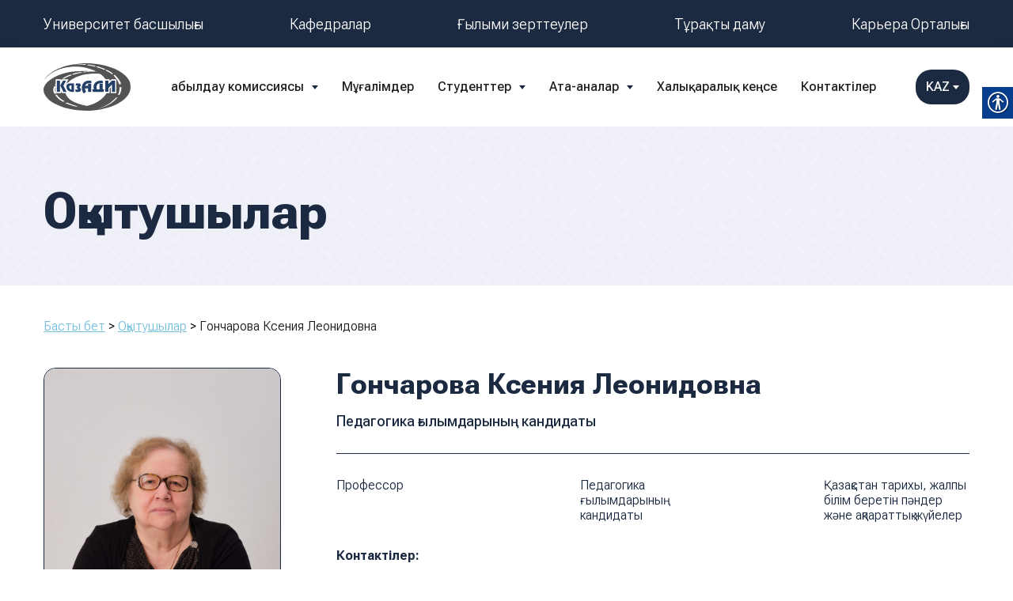

--- FILE ---
content_type: text/html; charset=UTF-8
request_url: https://kazadi.edu.kz/kk/teachers/goncharova-kseniya-leonidovna-4/
body_size: 13369
content:
<!doctype html>
<html lang="kk">
<head>
	<meta charset="UTF-8">
	<meta name="viewport" content="width=device-width, initial-scale=1">
	<link rel="profile" href="https://gmpg.org/xfn/11">
	<link rel="preconnect" href="https://fonts.googleapis.com">
<link rel="preconnect" href="https://fonts.gstatic.com" crossorigin>
<link href="https://fonts.googleapis.com/css2?family=Roboto+Flex:opsz,wght@8..144,300;8..144,400;8..144,500;8..144,600;8..144,700;8..144,800;8..144,900&display=swap" rel="stylesheet">
	<meta name='robots' content='index, follow, max-image-preview:large, max-snippet:-1, max-video-preview:-1' />
<link rel="alternate" href="https://kazadi.edu.kz/en/teachers/goncharova-xenija-leonidovna/" hreflang="en" />
<link rel="alternate" href="https://kazadi.edu.kz/kk/teachers/goncharova-kseniya-leonidovna-4/" hreflang="kk" />

	<!-- This site is optimized with the Yoast SEO plugin v21.6 - https://yoast.com/wordpress/plugins/seo/ -->
	<title>Гончарова Ксения Леонидовна - «Казахский автомобильно-дорожный институт (КазАДИ) им. Л.Б. Гончарова — www.kazadi.kz — КазАДИ им.Л.Б.Гончарова ведет подготовку специалистов с высшим образованием на базе среднего, средне-специального и высшего образования (по сокращенной форме обучения) и научно-педагогических кадров через магистратуру по кредитной технологии обучения.</title>
	<link rel="canonical" href="https://kazadi.edu.kz/kk/teachers/goncharova-kseniya-leonidovna-4/" />
	<meta property="og:locale" content="en_US" />
	<meta property="og:locale:alternate" content="en_GB" />
	<meta property="og:type" content="article" />
	<meta property="og:title" content="Гончарова Ксения Леонидовна - «Казахский автомобильно-дорожный институт (КазАДИ) им. Л.Б. Гончарова — www.kazadi.kz — КазАДИ им.Л.Б.Гончарова ведет подготовку специалистов с высшим образованием на базе среднего, средне-специального и высшего образования (по сокращенной форме обучения) и научно-педагогических кадров через магистратуру по кредитной технологии обучения." />
	<meta property="og:url" content="https://kazadi.edu.kz/kk/teachers/goncharova-kseniya-leonidovna-4/" />
	<meta property="og:site_name" content="«Казахский автомобильно-дорожный институт (КазАДИ) им. Л.Б. Гончарова — www.kazadi.kz — КазАДИ им.Л.Б.Гончарова ведет подготовку специалистов с высшим образованием на базе среднего, средне-специального и высшего образования (по сокращенной форме обучения) и научно-педагогических кадров через магистратуру по кредитной технологии обучения." />
	<meta property="article:publisher" content="https://www.facebook.com/kazadikz" />
	<meta name="twitter:card" content="summary_large_image" />
	<script type="application/ld+json" class="yoast-schema-graph">{"@context":"https://schema.org","@graph":[{"@type":"WebPage","@id":"https://kazadi.edu.kz/kk/teachers/goncharova-kseniya-leonidovna-4/","url":"https://kazadi.edu.kz/kk/teachers/goncharova-kseniya-leonidovna-4/","name":"Гончарова Ксения Леонидовна - «Казахский автомобильно-дорожный институт (КазАДИ) им. Л.Б. Гончарова — www.kazadi.kz — КазАДИ им.Л.Б.Гончарова ведет подготовку специалистов с высшим образованием на базе среднего, средне-специального и высшего образования (по сокращенной форме обучения) и научно-педагогических кадров через магистратуру по кредитной технологии обучения.","isPartOf":{"@id":"https://kazadi.edu.kz/kk/#website"},"datePublished":"2024-01-18T08:47:30+00:00","dateModified":"2024-01-18T08:47:30+00:00","breadcrumb":{"@id":"https://kazadi.edu.kz/kk/teachers/goncharova-kseniya-leonidovna-4/#breadcrumb"},"inLanguage":"ru-RU","potentialAction":[{"@type":"ReadAction","target":["https://kazadi.edu.kz/kk/teachers/goncharova-kseniya-leonidovna-4/"]}]},{"@type":"BreadcrumbList","@id":"https://kazadi.edu.kz/kk/teachers/goncharova-kseniya-leonidovna-4/#breadcrumb","itemListElement":[{"@type":"ListItem","position":1,"name":"Басты бет","item":"https://kazadi.edu.kz/kk/"},{"@type":"ListItem","position":2,"name":"Оқытушылар","item":"https://kazadi.edu.kz/kk/teachers/"},{"@type":"ListItem","position":3,"name":"Гончарова Ксения Леонидовна"}]},{"@type":"WebSite","@id":"https://kazadi.edu.kz/kk/#website","url":"https://kazadi.edu.kz/kk/","name":"«Казахский автомобильно-дорожный институт (КазАДИ) им. Л.Б. Гончарова — www.kazadi.kz — КазАДИ им.Л.Б.Гончарова ведет подготовку специалистов с высшим образованием на базе среднего, средне-специального и высшего образования (по сокращенной форме обучения) и научно-педагогических кадров через магистратуру по кредитной технологии обучения.","description":"","publisher":{"@id":"https://kazadi.edu.kz/kk/#organization"},"potentialAction":[{"@type":"SearchAction","target":{"@type":"EntryPoint","urlTemplate":"https://kazadi.edu.kz/kk/?s={search_term_string}"},"query-input":"required name=search_term_string"}],"inLanguage":"ru-RU"},{"@type":"Organization","@id":"https://kazadi.edu.kz/kk/#organization","name":"«Казахский автомобильно-дорожный институт (КазАДИ) им. Л.Б. Гончарова — www.kazadi.kz — КазАДИ им.Л.Б.Гончарова ведет подготовку специалистов с высшим образованием на базе среднего, средне-специального и высшего образования (по сокращенной форме обучения) и научно-педагогических кадров через магистратуру по кредитной технологии обучения.","url":"https://kazadi.edu.kz/kk/","logo":{"@type":"ImageObject","inLanguage":"ru-RU","@id":"https://kazadi.edu.kz/kk/#/schema/logo/image/","url":"https://kazadi.edu.kz/wp-content/uploads/2022/12/logo.svg","contentUrl":"https://kazadi.edu.kz/wp-content/uploads/2022/12/logo.svg","width":110,"height":60,"caption":"«Казахский автомобильно-дорожный институт (КазАДИ) им. Л.Б. Гончарова — www.kazadi.kz — КазАДИ им.Л.Б.Гончарова ведет подготовку специалистов с высшим образованием на базе среднего, средне-специального и высшего образования (по сокращенной форме обучения) и научно-педагогических кадров через магистратуру по кредитной технологии обучения."},"image":{"@id":"https://kazadi.edu.kz/kk/#/schema/logo/image/"},"sameAs":["https://www.facebook.com/kazadikz","https://www.instagram.com/kazadi_kz/"]}]}</script>
	<!-- / Yoast SEO plugin. -->


<link rel='dns-prefetch' href='//code.jquery.com' />
<link rel='dns-prefetch' href='//cdn.jsdelivr.net' />
<link rel='dns-prefetch' href='//unpkg.com' />
<link rel="alternate" type="application/rss+xml" title="«Казахский автомобильно-дорожный институт (КазАДИ) им. Л.Б. Гончарова — www.kazadi.kz — КазАДИ им.Л.Б.Гончарова ведет подготовку специалистов с высшим образованием на базе среднего, средне-специального и высшего образования (по сокращенной форме обучения) и научно-педагогических кадров через магистратуру по кредитной технологии обучения. &raquo; Лента" href="https://kazadi.edu.kz/kk/feed/" />
<link rel="alternate" type="application/rss+xml" title="«Казахский автомобильно-дорожный институт (КазАДИ) им. Л.Б. Гончарова — www.kazadi.kz — КазАДИ им.Л.Б.Гончарова ведет подготовку специалистов с высшим образованием на базе среднего, средне-специального и высшего образования (по сокращенной форме обучения) и научно-педагогических кадров через магистратуру по кредитной технологии обучения. &raquo; Лента комментариев" href="https://kazadi.edu.kz/kk/comments/feed/" />
<link rel="alternate" title="oEmbed (JSON)" type="application/json+oembed" href="https://kazadi.edu.kz/wp-json/oembed/1.0/embed?url=https%3A%2F%2Fkazadi.edu.kz%2Fkk%2Fteachers%2Fgoncharova-kseniya-leonidovna-4%2F" />
<link rel="alternate" title="oEmbed (XML)" type="text/xml+oembed" href="https://kazadi.edu.kz/wp-json/oembed/1.0/embed?url=https%3A%2F%2Fkazadi.edu.kz%2Fkk%2Fteachers%2Fgoncharova-kseniya-leonidovna-4%2F&#038;format=xml" />
<style id='wp-img-auto-sizes-contain-inline-css'>
img:is([sizes=auto i],[sizes^="auto," i]){contain-intrinsic-size:3000px 1500px}
/*# sourceURL=wp-img-auto-sizes-contain-inline-css */
</style>
<style id='wp-emoji-styles-inline-css'>

	img.wp-smiley, img.emoji {
		display: inline !important;
		border: none !important;
		box-shadow: none !important;
		height: 1em !important;
		width: 1em !important;
		margin: 0 0.07em !important;
		vertical-align: -0.1em !important;
		background: none !important;
		padding: 0 !important;
	}
/*# sourceURL=wp-emoji-styles-inline-css */
</style>
<style id='wp-block-library-inline-css'>
:root{--wp-block-synced-color:#7a00df;--wp-block-synced-color--rgb:122,0,223;--wp-bound-block-color:var(--wp-block-synced-color);--wp-editor-canvas-background:#ddd;--wp-admin-theme-color:#007cba;--wp-admin-theme-color--rgb:0,124,186;--wp-admin-theme-color-darker-10:#006ba1;--wp-admin-theme-color-darker-10--rgb:0,107,160.5;--wp-admin-theme-color-darker-20:#005a87;--wp-admin-theme-color-darker-20--rgb:0,90,135;--wp-admin-border-width-focus:2px}@media (min-resolution:192dpi){:root{--wp-admin-border-width-focus:1.5px}}.wp-element-button{cursor:pointer}:root .has-very-light-gray-background-color{background-color:#eee}:root .has-very-dark-gray-background-color{background-color:#313131}:root .has-very-light-gray-color{color:#eee}:root .has-very-dark-gray-color{color:#313131}:root .has-vivid-green-cyan-to-vivid-cyan-blue-gradient-background{background:linear-gradient(135deg,#00d084,#0693e3)}:root .has-purple-crush-gradient-background{background:linear-gradient(135deg,#34e2e4,#4721fb 50%,#ab1dfe)}:root .has-hazy-dawn-gradient-background{background:linear-gradient(135deg,#faaca8,#dad0ec)}:root .has-subdued-olive-gradient-background{background:linear-gradient(135deg,#fafae1,#67a671)}:root .has-atomic-cream-gradient-background{background:linear-gradient(135deg,#fdd79a,#004a59)}:root .has-nightshade-gradient-background{background:linear-gradient(135deg,#330968,#31cdcf)}:root .has-midnight-gradient-background{background:linear-gradient(135deg,#020381,#2874fc)}:root{--wp--preset--font-size--normal:16px;--wp--preset--font-size--huge:42px}.has-regular-font-size{font-size:1em}.has-larger-font-size{font-size:2.625em}.has-normal-font-size{font-size:var(--wp--preset--font-size--normal)}.has-huge-font-size{font-size:var(--wp--preset--font-size--huge)}.has-text-align-center{text-align:center}.has-text-align-left{text-align:left}.has-text-align-right{text-align:right}.has-fit-text{white-space:nowrap!important}#end-resizable-editor-section{display:none}.aligncenter{clear:both}.items-justified-left{justify-content:flex-start}.items-justified-center{justify-content:center}.items-justified-right{justify-content:flex-end}.items-justified-space-between{justify-content:space-between}.screen-reader-text{border:0;clip-path:inset(50%);height:1px;margin:-1px;overflow:hidden;padding:0;position:absolute;width:1px;word-wrap:normal!important}.screen-reader-text:focus{background-color:#ddd;clip-path:none;color:#444;display:block;font-size:1em;height:auto;left:5px;line-height:normal;padding:15px 23px 14px;text-decoration:none;top:5px;width:auto;z-index:100000}html :where(.has-border-color){border-style:solid}html :where([style*=border-top-color]){border-top-style:solid}html :where([style*=border-right-color]){border-right-style:solid}html :where([style*=border-bottom-color]){border-bottom-style:solid}html :where([style*=border-left-color]){border-left-style:solid}html :where([style*=border-width]){border-style:solid}html :where([style*=border-top-width]){border-top-style:solid}html :where([style*=border-right-width]){border-right-style:solid}html :where([style*=border-bottom-width]){border-bottom-style:solid}html :where([style*=border-left-width]){border-left-style:solid}html :where(img[class*=wp-image-]){height:auto;max-width:100%}:where(figure){margin:0 0 1em}html :where(.is-position-sticky){--wp-admin--admin-bar--position-offset:var(--wp-admin--admin-bar--height,0px)}@media screen and (max-width:600px){html :where(.is-position-sticky){--wp-admin--admin-bar--position-offset:0px}}

/*# sourceURL=wp-block-library-inline-css */
</style><style id='global-styles-inline-css'>
:root{--wp--preset--aspect-ratio--square: 1;--wp--preset--aspect-ratio--4-3: 4/3;--wp--preset--aspect-ratio--3-4: 3/4;--wp--preset--aspect-ratio--3-2: 3/2;--wp--preset--aspect-ratio--2-3: 2/3;--wp--preset--aspect-ratio--16-9: 16/9;--wp--preset--aspect-ratio--9-16: 9/16;--wp--preset--color--black: #000000;--wp--preset--color--cyan-bluish-gray: #abb8c3;--wp--preset--color--white: #ffffff;--wp--preset--color--pale-pink: #f78da7;--wp--preset--color--vivid-red: #cf2e2e;--wp--preset--color--luminous-vivid-orange: #ff6900;--wp--preset--color--luminous-vivid-amber: #fcb900;--wp--preset--color--light-green-cyan: #7bdcb5;--wp--preset--color--vivid-green-cyan: #00d084;--wp--preset--color--pale-cyan-blue: #8ed1fc;--wp--preset--color--vivid-cyan-blue: #0693e3;--wp--preset--color--vivid-purple: #9b51e0;--wp--preset--gradient--vivid-cyan-blue-to-vivid-purple: linear-gradient(135deg,rgb(6,147,227) 0%,rgb(155,81,224) 100%);--wp--preset--gradient--light-green-cyan-to-vivid-green-cyan: linear-gradient(135deg,rgb(122,220,180) 0%,rgb(0,208,130) 100%);--wp--preset--gradient--luminous-vivid-amber-to-luminous-vivid-orange: linear-gradient(135deg,rgb(252,185,0) 0%,rgb(255,105,0) 100%);--wp--preset--gradient--luminous-vivid-orange-to-vivid-red: linear-gradient(135deg,rgb(255,105,0) 0%,rgb(207,46,46) 100%);--wp--preset--gradient--very-light-gray-to-cyan-bluish-gray: linear-gradient(135deg,rgb(238,238,238) 0%,rgb(169,184,195) 100%);--wp--preset--gradient--cool-to-warm-spectrum: linear-gradient(135deg,rgb(74,234,220) 0%,rgb(151,120,209) 20%,rgb(207,42,186) 40%,rgb(238,44,130) 60%,rgb(251,105,98) 80%,rgb(254,248,76) 100%);--wp--preset--gradient--blush-light-purple: linear-gradient(135deg,rgb(255,206,236) 0%,rgb(152,150,240) 100%);--wp--preset--gradient--blush-bordeaux: linear-gradient(135deg,rgb(254,205,165) 0%,rgb(254,45,45) 50%,rgb(107,0,62) 100%);--wp--preset--gradient--luminous-dusk: linear-gradient(135deg,rgb(255,203,112) 0%,rgb(199,81,192) 50%,rgb(65,88,208) 100%);--wp--preset--gradient--pale-ocean: linear-gradient(135deg,rgb(255,245,203) 0%,rgb(182,227,212) 50%,rgb(51,167,181) 100%);--wp--preset--gradient--electric-grass: linear-gradient(135deg,rgb(202,248,128) 0%,rgb(113,206,126) 100%);--wp--preset--gradient--midnight: linear-gradient(135deg,rgb(2,3,129) 0%,rgb(40,116,252) 100%);--wp--preset--font-size--small: 13px;--wp--preset--font-size--medium: 20px;--wp--preset--font-size--large: 36px;--wp--preset--font-size--x-large: 42px;--wp--preset--spacing--20: 0.44rem;--wp--preset--spacing--30: 0.67rem;--wp--preset--spacing--40: 1rem;--wp--preset--spacing--50: 1.5rem;--wp--preset--spacing--60: 2.25rem;--wp--preset--spacing--70: 3.38rem;--wp--preset--spacing--80: 5.06rem;--wp--preset--shadow--natural: 6px 6px 9px rgba(0, 0, 0, 0.2);--wp--preset--shadow--deep: 12px 12px 50px rgba(0, 0, 0, 0.4);--wp--preset--shadow--sharp: 6px 6px 0px rgba(0, 0, 0, 0.2);--wp--preset--shadow--outlined: 6px 6px 0px -3px rgb(255, 255, 255), 6px 6px rgb(0, 0, 0);--wp--preset--shadow--crisp: 6px 6px 0px rgb(0, 0, 0);}:where(.is-layout-flex){gap: 0.5em;}:where(.is-layout-grid){gap: 0.5em;}body .is-layout-flex{display: flex;}.is-layout-flex{flex-wrap: wrap;align-items: center;}.is-layout-flex > :is(*, div){margin: 0;}body .is-layout-grid{display: grid;}.is-layout-grid > :is(*, div){margin: 0;}:where(.wp-block-columns.is-layout-flex){gap: 2em;}:where(.wp-block-columns.is-layout-grid){gap: 2em;}:where(.wp-block-post-template.is-layout-flex){gap: 1.25em;}:where(.wp-block-post-template.is-layout-grid){gap: 1.25em;}.has-black-color{color: var(--wp--preset--color--black) !important;}.has-cyan-bluish-gray-color{color: var(--wp--preset--color--cyan-bluish-gray) !important;}.has-white-color{color: var(--wp--preset--color--white) !important;}.has-pale-pink-color{color: var(--wp--preset--color--pale-pink) !important;}.has-vivid-red-color{color: var(--wp--preset--color--vivid-red) !important;}.has-luminous-vivid-orange-color{color: var(--wp--preset--color--luminous-vivid-orange) !important;}.has-luminous-vivid-amber-color{color: var(--wp--preset--color--luminous-vivid-amber) !important;}.has-light-green-cyan-color{color: var(--wp--preset--color--light-green-cyan) !important;}.has-vivid-green-cyan-color{color: var(--wp--preset--color--vivid-green-cyan) !important;}.has-pale-cyan-blue-color{color: var(--wp--preset--color--pale-cyan-blue) !important;}.has-vivid-cyan-blue-color{color: var(--wp--preset--color--vivid-cyan-blue) !important;}.has-vivid-purple-color{color: var(--wp--preset--color--vivid-purple) !important;}.has-black-background-color{background-color: var(--wp--preset--color--black) !important;}.has-cyan-bluish-gray-background-color{background-color: var(--wp--preset--color--cyan-bluish-gray) !important;}.has-white-background-color{background-color: var(--wp--preset--color--white) !important;}.has-pale-pink-background-color{background-color: var(--wp--preset--color--pale-pink) !important;}.has-vivid-red-background-color{background-color: var(--wp--preset--color--vivid-red) !important;}.has-luminous-vivid-orange-background-color{background-color: var(--wp--preset--color--luminous-vivid-orange) !important;}.has-luminous-vivid-amber-background-color{background-color: var(--wp--preset--color--luminous-vivid-amber) !important;}.has-light-green-cyan-background-color{background-color: var(--wp--preset--color--light-green-cyan) !important;}.has-vivid-green-cyan-background-color{background-color: var(--wp--preset--color--vivid-green-cyan) !important;}.has-pale-cyan-blue-background-color{background-color: var(--wp--preset--color--pale-cyan-blue) !important;}.has-vivid-cyan-blue-background-color{background-color: var(--wp--preset--color--vivid-cyan-blue) !important;}.has-vivid-purple-background-color{background-color: var(--wp--preset--color--vivid-purple) !important;}.has-black-border-color{border-color: var(--wp--preset--color--black) !important;}.has-cyan-bluish-gray-border-color{border-color: var(--wp--preset--color--cyan-bluish-gray) !important;}.has-white-border-color{border-color: var(--wp--preset--color--white) !important;}.has-pale-pink-border-color{border-color: var(--wp--preset--color--pale-pink) !important;}.has-vivid-red-border-color{border-color: var(--wp--preset--color--vivid-red) !important;}.has-luminous-vivid-orange-border-color{border-color: var(--wp--preset--color--luminous-vivid-orange) !important;}.has-luminous-vivid-amber-border-color{border-color: var(--wp--preset--color--luminous-vivid-amber) !important;}.has-light-green-cyan-border-color{border-color: var(--wp--preset--color--light-green-cyan) !important;}.has-vivid-green-cyan-border-color{border-color: var(--wp--preset--color--vivid-green-cyan) !important;}.has-pale-cyan-blue-border-color{border-color: var(--wp--preset--color--pale-cyan-blue) !important;}.has-vivid-cyan-blue-border-color{border-color: var(--wp--preset--color--vivid-cyan-blue) !important;}.has-vivid-purple-border-color{border-color: var(--wp--preset--color--vivid-purple) !important;}.has-vivid-cyan-blue-to-vivid-purple-gradient-background{background: var(--wp--preset--gradient--vivid-cyan-blue-to-vivid-purple) !important;}.has-light-green-cyan-to-vivid-green-cyan-gradient-background{background: var(--wp--preset--gradient--light-green-cyan-to-vivid-green-cyan) !important;}.has-luminous-vivid-amber-to-luminous-vivid-orange-gradient-background{background: var(--wp--preset--gradient--luminous-vivid-amber-to-luminous-vivid-orange) !important;}.has-luminous-vivid-orange-to-vivid-red-gradient-background{background: var(--wp--preset--gradient--luminous-vivid-orange-to-vivid-red) !important;}.has-very-light-gray-to-cyan-bluish-gray-gradient-background{background: var(--wp--preset--gradient--very-light-gray-to-cyan-bluish-gray) !important;}.has-cool-to-warm-spectrum-gradient-background{background: var(--wp--preset--gradient--cool-to-warm-spectrum) !important;}.has-blush-light-purple-gradient-background{background: var(--wp--preset--gradient--blush-light-purple) !important;}.has-blush-bordeaux-gradient-background{background: var(--wp--preset--gradient--blush-bordeaux) !important;}.has-luminous-dusk-gradient-background{background: var(--wp--preset--gradient--luminous-dusk) !important;}.has-pale-ocean-gradient-background{background: var(--wp--preset--gradient--pale-ocean) !important;}.has-electric-grass-gradient-background{background: var(--wp--preset--gradient--electric-grass) !important;}.has-midnight-gradient-background{background: var(--wp--preset--gradient--midnight) !important;}.has-small-font-size{font-size: var(--wp--preset--font-size--small) !important;}.has-medium-font-size{font-size: var(--wp--preset--font-size--medium) !important;}.has-large-font-size{font-size: var(--wp--preset--font-size--large) !important;}.has-x-large-font-size{font-size: var(--wp--preset--font-size--x-large) !important;}
/*# sourceURL=global-styles-inline-css */
</style>

<style id='classic-theme-styles-inline-css'>
/*! This file is auto-generated */
.wp-block-button__link{color:#fff;background-color:#32373c;border-radius:9999px;box-shadow:none;text-decoration:none;padding:calc(.667em + 2px) calc(1.333em + 2px);font-size:1.125em}.wp-block-file__button{background:#32373c;color:#fff;text-decoration:none}
/*# sourceURL=/wp-includes/css/classic-themes.min.css */
</style>
<link rel='stylesheet' id='real-accessability-css' href='https://kazadi.edu.kz/wp-content/plugins/real-accessability/real-accessability.css?ver=1.0' media='all' />
<link rel='stylesheet' id='kazadi-style-css' href='https://kazadi.edu.kz/wp-content/themes/kazadi/style.css?ver=1.0.0' media='all' />
<link rel='stylesheet' id='fancybox_css-css' href='https://cdn.jsdelivr.net/npm/@fancyapps/ui@4.0/dist/fancybox.css?ver=6.9' media='all' />
<link rel='stylesheet' id='swiper-css' href='https://unpkg.com/swiper@7/swiper-bundle.min.css?ver=6.9' media='all' />
<link rel='stylesheet' id='style-css' href='https://kazadi.edu.kz/wp-content/themes/kazadi/assets/css/style.css?ver=6.9' media='all' />
<link rel='stylesheet' id='tablepress-default-css' href='https://kazadi.edu.kz/wp-content/plugins/tablepress/css/build/default.css?ver=2.4.2' media='all' />
<script src="https://kazadi.edu.kz/wp-content/plugins/wp-yandex-metrika/assets/YmEc.min.js?ver=1.2.0" id="wp-yandex-metrika_YmEc-js"></script>
<script id="wp-yandex-metrika_YmEc-js-after">
window.tmpwpym={datalayername:'dataLayer',counters:JSON.parse('[{"number":"92579007","webvisor":"1"}]'),targets:JSON.parse('[]')};
//# sourceURL=wp-yandex-metrika_YmEc-js-after
</script>
<script src="https://code.jquery.com/jquery-3.6.0.js?ver=6.9" id="jquery-js"></script>
<script src="https://kazadi.edu.kz/wp-content/plugins/wp-yandex-metrika/assets/frontend.min.js?ver=1.2.0" id="wp-yandex-metrika_frontend-js"></script>
<link rel="https://api.w.org/" href="https://kazadi.edu.kz/wp-json/" /><link rel="alternate" title="JSON" type="application/json" href="https://kazadi.edu.kz/wp-json/wp/v2/teachers/5358" /><link rel="EditURI" type="application/rsd+xml" title="RSD" href="https://kazadi.edu.kz/xmlrpc.php?rsd" />
<meta name="generator" content="WordPress 6.9" />
<link rel='shortlink' href='https://kazadi.edu.kz/?p=5358' />
<meta name="verification" content="f612c7d25f5690ad41496fcfdbf8d1" />        <!-- Yandex.Metrica counter -->
        <script type="text/javascript">
            (function (m, e, t, r, i, k, a) {
                m[i] = m[i] || function () {
                    (m[i].a = m[i].a || []).push(arguments)
                };
                m[i].l = 1 * new Date();
                k = e.createElement(t), a = e.getElementsByTagName(t)[0], k.async = 1, k.src = r, a.parentNode.insertBefore(k, a)
            })

            (window, document, "script", "https://mc.yandex.ru/metrika/tag.js", "ym");

            ym("92579007", "init", {
                clickmap: true,
                trackLinks: true,
                accurateTrackBounce: true,
                webvisor: true,
                ecommerce: "dataLayer",
                params: {
                    __ym: {
                        "ymCmsPlugin": {
                            "cms": "wordpress",
                            "cmsVersion":"6.9",
                            "pluginVersion": "1.2.0",
                            "ymCmsRip": "1545692664"
                        }
                    }
                }
            });
        </script>
        <!-- /Yandex.Metrica counter -->
        <link rel="icon" href="https://kazadi.edu.kz/wp-content/uploads/2022/12/logo.svg" sizes="32x32" />
<link rel="icon" href="https://kazadi.edu.kz/wp-content/uploads/2022/12/logo.svg" sizes="192x192" />
<link rel="apple-touch-icon" href="https://kazadi.edu.kz/wp-content/uploads/2022/12/logo.svg" />
<meta name="msapplication-TileImage" content="https://kazadi.edu.kz/wp-content/uploads/2022/12/logo.svg" />
		<style id="wp-custom-css">
			.form-rektor__superwrapper{
                        position:relative;
                    }

 .form-rektor__wrapper::after{
                        content:'';
 background-image:url('https://kazadi.edu.kz/wp-content/uploads/2023/02/mask-group.png');
                        position:absolute;
                        right:-12px;
                        width:100%;
                        width: 35%;
                        height:100%;
                        top:0;
                        background-repeat:no-repeat;
                        background-size: cover;
                        background-position: right;
                        border-radius: 0 35px 35px 0;
                    }

                    .cf7-smart-grid.has-grid .wpcf7-form-control:not(img){
                        border:0;
                    }
                    #wpcf7-cf7sg-form-vopros-rektora_copy textarea{
                        border-bottom: 1px solid red;
                        resize: none; /* Запрещаем изменять размер */
                        height: 70px;
                    }

                    .cf7sg-container .cf7-smart-grid.has-grid .row{
                        display:flex;
                        justify-content: space-between;
                    }

                    #wpcf7-cf7sg-form-vopros-rektora_copy .container{
                        max-width:100%;
                    }

                    #wpcf7-cf7sg-form-vopros-rektora_copy .one-half{
                        display: flex;
                    justify-content: space-between;
                    }
                    #wpcf7-cf7sg-form-vopros-rektora_copy{
                        margin-top:35px;
                    }
                    #wpcf7-cf7sg-form-vopros-rektora_copy textarea{
                        border-bottom: 1px solid #DEDEDE;
                        border-radius: 15px;
                        resize:none;
                        font-weight: 700;
                        font-size: 20px;
                        line-height: 23px;
                        width:350px;
                        color: #1B2A41;
                    }

                    .form-button{
                        display: flex !important;
                    align-items: flex-end !important;
                    margin-left: 50px !important;
                    }

                    .form-textarea{
                        margin-top:15px;
                    }
                    
                    .wwwww{
                        font-weight: 300;
                        font-size: 18px;
                        line-height: 21px;
                        /* identical to box height */
                                            
                                            
                        color: #C2C2C2;
                    }

                    #wpcf7-cf7sg-form-vopros-rektora_copy textarea:focus-visible{
                            outline: 0;
    border-bottom: 1px solid black;
                    }

                    #wpcf7-cf7sg-form-vopros-rektora_copy input{
                        max-width:200px;
                        font-weight: 700;
                        font-size: 20px;
                        line-height: 23px;
                        text-align: center;

                        color: #FFFFFF;
                        background: #E59500;
                        border-radius: 120px;
                        padding:10px 30px 10px 30px;
                    }


                    .form-rektor__wrapper{
                        background: #FFFFFF;
                        /* KazADI page */
                        border-radius: 20px;
                        padding:35px 0 35px 35px;
                    }

                    .form-rektor__title{
                        font-weight: 700;
                        font-size: 33px;
                        line-height: 42px;

                        color: #1B2A41;
                        margin-bottom:20px;
                    }@media screen and (max-width:600px){
                        .form-rektor__wrapper{
                            padding: 35px 0 18px 20px;
                        }

                        .form-rektor__wrapper::after{
                            display:none;
                        }

                        #wpcf7-cf7sg-form-vopros-rektora_copy .one-half{
                            display:block;
                        }

                        #wpcf7-cf7sg-form-vopros-rektora_copy textarea{
                            width: -webkit-fill-available;
                            margin-right: 20px;
                            margin-bottom: 20px;
                        }

                        .text-block__wrapper{
                            padding: 20px 0 20px 20px;
                        }
                    }		</style>
		
<!-- Google tag (gtag.js) -->
<script async src="https://www.googletagmanager.com/gtag/js?id=G-F6GJC834ZE"></script>
<script>
  window.dataLayer = window.dataLayer || [];
  function gtag(){dataLayer.push(arguments);}
  gtag('js', new Date());

  gtag('config', 'G-F6GJC834ZE');
</script>

</head>

<body class="wp-singular teachers-template-default single single-teachers postid-5358 wp-theme-kazadi real-accessability-body">

	<div class="mobile__menu">
		<div class="menu__block">
			<div class="close"><img src="/wp-content/themes/kazadi/assets/img/close.svg" alt=""></div>
			<div class="first__mobile"></div>
			<div class="second__mobile"></div>
			<div class="mobile__lang">
				<div class="mobile__lang__txt">Выберите язык:</div>
				<div class="mobile__lang__content"></div>
			</div>
		</div>	
	</div>

	<div class="all">

		<div class="topline">
			<div class="container">
				<div data-da=".second__mobile, 1024, first" class="topline__menu"><div class="menu-verhnyaya-liniya-kaz-container"><ul id="menu-verhnyaya-liniya-kaz" class="menu"><li id="menu-item-4221" class="menu-item menu-item-type-post_type menu-item-object-page menu-item-4221"><a href="https://kazadi.edu.kz/roditelyam/rukovodstvo-vuza/">Университет басшылығы</a></li>
<li id="menu-item-194" class="menu-item menu-item-type-post_type menu-item-object-page menu-item-194"><a href="https://kazadi.edu.kz/kk/baghdarlamalar/">Кафедралар</a></li>
<li id="menu-item-2183" class="menu-item menu-item-type-post_type menu-item-object-page menu-item-2183"><a href="https://kazadi.edu.kz/kk/ghylymi-zerttewler/">Ғылыми зерттеулер</a></li>
<li id="menu-item-2186" class="menu-item menu-item-type-post_type menu-item-object-page menu-item-2186"><a href="https://kazadi.edu.kz/kk/turaqty-damw/">Тұрақты даму</a></li>
<li id="menu-item-4161" class="menu-item menu-item-type-custom menu-item-object-custom menu-item-4161"><a href="https://kazadi.edu.kz/kk/stwdentter/tuelekter-qawymdastyghy/">Карьера Орталығы</a></li>
</ul></div></div>
			</div>
		</div>

		<header class="header">
			<div class="container">
				<div class="header__row">
					<div class="burger">
						<span></span>
						<span></span>
						<span></span>
					</div>
					<a href="tel:+77029703322" class="number">+7 (702) 970 3322</a>
					<div class="logo"><a href="/"><img src="/wp-content/themes/kazadi/assets/img/logo.svg" alt="logo" width="110" height="60"></a></div>

					<div data-da=".first__mobile, 1024, first" class="topmenu">
						<div class="menu-verhnee-menyu-kaz-container"><ul id="menu-verhnee-menyu-kaz" class="menu"><li id="menu-item-2128" class="menu-item menu-item-type-post_type menu-item-object-page menu-item-has-children menu-item-2128"><a href="https://kazadi.edu.kz/kk/qabyldaw-komissiyasy/">Қабылдау комиссиясы</a>
<ul class="sub-menu">
	<li id="menu-item-2133" class="menu-item menu-item-type-post_type menu-item-object-page menu-item-2133"><a href="https://kazadi.edu.kz/kk/qabyldaw-komissiyasy/bakalavriat/">Бакалавриат</a></li>
	<li id="menu-item-2132" class="menu-item menu-item-type-post_type menu-item-object-page menu-item-2132"><a href="https://kazadi.edu.kz/kk/qabyldaw-komissiyasy/magistratwra/">Магистратура</a></li>
	<li id="menu-item-2131" class="menu-item menu-item-type-post_type menu-item-object-page menu-item-2131"><a href="https://kazadi.edu.kz/kk/qabyldaw-komissiyasy/phd/">PhD</a></li>
	<li id="menu-item-2130" class="menu-item menu-item-type-post_type menu-item-object-page menu-item-2130"><a href="https://kazadi.edu.kz/kk/qabyldaw-komissiyasy/granttar/">Гранттар</a></li>
	<li id="menu-item-2129" class="menu-item menu-item-type-post_type menu-item-object-page menu-item-2129"><a href="https://kazadi.edu.kz/kk/qabyldaw-komissiyasy/kolledzhi-aadk/">Колледжі ААЖК</a></li>
</ul>
</li>
<li id="menu-item-2149" class="menu-item menu-item-type-custom menu-item-object-custom menu-item-2149"><a href="/kk/teachers/">Мұғалімдер</a></li>
<li id="menu-item-2142" class="menu-item menu-item-type-post_type menu-item-object-page menu-item-has-children menu-item-2142"><a href="https://kazadi.edu.kz/kk/stwdentter/">Студенттер</a>
<ul class="sub-menu">
	<li id="menu-item-6169" class="menu-item menu-item-type-custom menu-item-object-custom menu-item-6169"><a href="https://antiplagiat.com/">Плагиатқа қарсы</a></li>
	<li id="menu-item-2144" class="menu-item menu-item-type-post_type menu-item-object-page menu-item-2144"><a href="https://kazadi.edu.kz/kk/stwdentter/elektrondy-kitaphana/">Электронды кітапхана</a></li>
	<li id="menu-item-4152" class="menu-item menu-item-type-post_type menu-item-object-page menu-item-4152"><a href="https://kazadi.edu.kz/kk/sabaq-kestesi/">Сабақ кестесі</a></li>
	<li id="menu-item-4088" class="menu-item menu-item-type-post_type menu-item-object-page menu-item-4088"><a href="https://kazadi.edu.kz/kk/stwdentter/oqighalar/">Оқиғалар</a></li>
	<li id="menu-item-2145" class="menu-item menu-item-type-custom menu-item-object-custom menu-item-2145"><a href="https://platonus.kazadi.kz/">Platonus</a></li>
	<li id="menu-item-4222" class="menu-item menu-item-type-post_type menu-item-object-page menu-item-4222"><a href="https://kazadi.edu.kz/obuchenie-v-techenie-vsej-zhizni/">Өмір бойы оқу/оқыту</a></li>
	<li id="menu-item-4744" class="menu-item menu-item-type-post_type menu-item-object-page menu-item-4744"><a href="https://kazadi.edu.kz/kk/psihologiyalyq-qyzmet/">Психологиялық қызмет</a></li>
</ul>
</li>
<li id="menu-item-2162" class="menu-item menu-item-type-custom menu-item-object-custom menu-item-has-children menu-item-2162"><a href="#">Ата-аналар</a>
<ul class="sub-menu">
	<li id="menu-item-2165" class="menu-item menu-item-type-post_type menu-item-object-page menu-item-2165"><a href="https://kazadi.edu.kz/kk/wniversitet-twraly/">Институт туралы</a></li>
	<li id="menu-item-2164" class="menu-item menu-item-type-post_type menu-item-object-page menu-item-2164"><a href="https://kazadi.edu.kz/kk/ata-analar-zhaene-otbasylar/">Ата-аналар және отбасылар</a></li>
	<li id="menu-item-2163" class="menu-item menu-item-type-post_type menu-item-object-page menu-item-2163"><a href="https://kazadi.edu.kz/kk/qazadi-stwdenttik-oemiri/">ҚазАДИ студенттік өмірі</a></li>
	<li id="menu-item-4153" class="menu-item menu-item-type-post_type menu-item-object-page menu-item-4153"><a href="https://kazadi.edu.kz/kk/rektorat/">Ректорат</a></li>
</ul>
</li>
<li id="menu-item-2166" class="menu-item menu-item-type-post_type menu-item-object-page menu-item-2166"><a href="https://kazadi.edu.kz/kk/halyqaralyq-kengse/">Халықаралық кеңсе</a></li>
<li id="menu-item-2169" class="menu-item menu-item-type-post_type menu-item-object-page menu-item-2169"><a href="https://kazadi.edu.kz/kk/kontaktiler/">Контактілер</a></li>
</ul></div>					</div>
					
					<ul data-da=".mobile__lang__content, 1024, first" class="lang" id="top-lang">
						<li class="pll-parent-menu-item"><a class="current__lang" href="#pll_switcher">KAZ<img src="/wp-content/themes/kazadi/assets/img/arrow__bottom.svg" alt="" class="lang__arrow"></a> 
							<ul class="lang__hover">
								<li class="lang-item lang-item-2 lang-item-en lang-item-first"><a  lang="en-GB" hreflang="en-GB" href="https://kazadi.edu.kz/en/teachers/goncharova-xenija-leonidovna/">ENG</a></li>
	<li class="lang-item lang-item-9 lang-item-ru no-translation"><a  lang="ru-RU" hreflang="ru-RU" href="https://kazadi.edu.kz/">РУС</a></li>
 
							</ul>
						</li>
					</ul>
					
				</div>
			</div>
		</header>
<div class="page__header">
		<div class="container"><h1 class="page__title">Оқытушылар</h1></div>
</div>

<div class="page__content">
    <div class="container">
        <div class="breadcrumbs">
            <nav class="yoast-breadcrumbs"><span><span><a href="https://kazadi.edu.kz/kk/">Басты бет</a></span> &gt; <span><a href="https://kazadi.edu.kz/kk/teachers/">Оқытушылар</a></span> &gt; <span class="breadcrumb_last" aria-current="page">Гончарова Ксения Леонидовна</span></span></nav>        </div>

        <div class="single__teacher">
                                <div class="single__row">
                <div class="single__img"><img src="https://kazadi.edu.kz/wp-content/uploads/2024/01/goncharova-scaled.jpg" alt=""></div>
                <div class="single__right">
                    <div class="sigle__right__header">
                        <h1 class="single__title">Гончарова Ксения Леонидовна</h1>
                        <div class="single__txt1">Педагогика ғылымдарының кандидаты</div>
                    </div>

                    <div class="single__right__row1">
                        <div class="row1__block"><p>Профессор</p>
</div>
                        <div class="row1__block"><p>Педагогика ғылымдарының кандидаты</p>
</div>
                        <div class="row1__block"><p>Қазақстан тарихы, жалпы білім беретін пәндер және ақпараттық жүйелер</p>
</div>
                    </div>

                    <div class="row2__title"><b>Контактілер:</b></div>
                    <div class="single__right__row2">
                        <div class="row2__block">
                            <div class="head__cont mail">Email:</div>
                            <div class="mail__content"><p>goncharovax@mail.ru</p>
</div>
                        </div>
<!--                         <div class="row2__block">
                            <div class="head__cont tel">Телефон</div>
                            <div class="mail__content"><p>+7 777 282 0694</p>
</div>
                        </div> -->
                    </div>
                    
                </div>
            </div>

            <div class="single__content">
                <p><strong>Ғылыми жобаларға қатысу:</strong></p>
<p>1997-1998 жж. – «Қазақстан Республикасындағы білім беру жүйесін жаңғыртудың теориялық және әдістемелік негіздері» (Абай қ.) ғылыми-зерттеу бағдарламасының «ЖОО пәндерін оқыту әдістемесі саласындағы педагогика ғылымының дамуы» ғылыми-зерттеу жұмысын әзірлеуде СНЖ 1997-1998 жж. мемлекеттік университеті).</p>
<p>1997-1998 жж. – «Қазақстан Республикасындағы білім беру жүйесін жаңғыртудың теориялық және әдістемелік негіздері» (Абай қ.) ғылыми-зерттеу бағдарламасының «ЖОО пәндерін оқыту әдістемесі саласындағы педагогика ғылымының дамуы» ғылыми-зерттеу жұмысын әзірлеуде СНЖ 1997-1998 жж. мемлекеттік университеті).</p>
<p>1998-1999 жж &#8211; «Қазақстан Республикасындағы жоғары білімді ақпараттандырудың ғылыми-әдістемелік негіздері» ғылыми-зерттеу жобасының ВНС, Ы.Алтынсарин атындағы ҚАО Жоғары білім институты,</p>
<p>1999-2001 жж – ВНС, Ы.Алтынсарин атындағы ҚАО Жалпы білім беру институтының «Білім берудегі жаңа ақпараттық технологиялар» жобасының жетекшісі,</p>
<p>2006-.-2008. Қазақстан Республикасы Білім және ғылым министрлігінің қолданбалы ғылыми-зерттеу бағдарламасының (мемлекеттік тіркеу нөмірі 0106РК00853) «Үздіксіз білім беру жүйесінде ақпараттық-білім беру саласын дамыту және енгізу» тақырыбы бойынша ҒҒК. Қазақстан Республикасы» (Абай атындағы ҚазҰПУ, ғылыми жетекшісі – академик Садықов Т. БІРГЕ).</p>
<p><strong>Ғылыми бағыт:</strong></p>
<p>Студенттердің өзіндік жұмысы студенттердің жеке тұлғасын дамыту және өзін-өзі ұйымдастыру ретінде</p>
            </div>


            <ul class="container--tabs">
                <li class="tab l1 tab--active">Образование</li>
                <li class="tab l2">Образовательные программы и дисциплины</li>
                <li class="tab l3">Публикации и награды</li>
            </ul>

            <div class="container--content">

                <div class="content content--active"> <p>Жоғары білім туралы диплом: С.М.Киров атындағы Қазақ мемлекеттік университеті, мамандығы-математика, біліктілігі-математик. Математика мұғалімі, 1971 ж</p>
<p>Педагогика ғылымдарының кандидаты дипломы: №0003567 арнайы. 13.00.02 Мат-ке оқытудың теориясы мен әдістемесі, 1997 ж</p>
<p>Доцент ғылыми атағы берілді: мамандығы – Педагогика, 2007 ж. ДЦ №0000937</p>
</div>

                <div class="content"> <p>Математика 1, Математика 2, Экономикадағы математика, Жоғары математика</p>
</div>

                <div class="content"> <p><strong>Жарияланымдар:</strong></p>
<p>160-тан астам жарияланымдар, жарияланған еңбектердің ішінде – 4 монография, 24 оқу және оқу-әдістемелік құралдары.</p>
<p><strong>Марапаттары:</strong></p>
<p>Қазақстан Республикасы Білім және ғылым министрлігінің Құрмет грамоталары (1999, 2017, 2018, 2019 ж.), мерейтойлық медальдары: «Л.Б.Гончаров», (2014 ж.); «Қазжолғы – 55 жыл», (2014); «Қазжолғы – 60 жыл», (2019); «Л.Б.Гончаров атындағы ҚазӘДИ-ге 20 жыл» (2019); «Минин Александр Васильевич», (2019 ж., МСД, Ресей); «Құрметті жолшы» төс белгісі ҚР МИИР. (2019).</p>
</div>

            </div>
                            

        </div>

    </div>
</div>

		

	


	<footer class="footer">
		<div class="container">
			<div class="footer__row">
				<div class="footer__left">
					<div class="footer__logo"><img src="/wp-content/themes/kazadi/assets/img/logo.svg" alt=""></div>
					<div class="footer__socials">
                        <a href="https://www.instagram.com/kazadi_kz/" class="social"><img src="/wp-content/themes/kazadi/assets/img/instagram.svg" alt=""></a>
                        <a href="https://m.facebook.com/kazadikz" class="social"><img src="/wp-content/themes/kazadi/assets/img/facebook.svg" alt=""></a>
                        <a href="#" class="social"><img src="/wp-content/themes/kazadi/assets/img/map.svg" alt=""></a>
                    </div>
				</div>
				<div class="footer__right">
					<div class="footer__title"><span>Қазақ автомобиль-жол институты</span></div>
					<div class="footer__right__row">
						<div class="footer2">
							<div class="footer__menu1"><div class="menu-futer-menyu-1-kaz-container"><ul id="menu-futer-menyu-1-kaz" class="menu"><li id="menu-item-2189" class="menu-item menu-item-type-custom menu-item-object-custom menu-item-2189"><a href="http://kk/wniversitet-twraly/">Ата-аналар</a></li>
<li id="menu-item-2188" class="menu-item menu-item-type-custom menu-item-object-custom menu-item-2188"><a href="http://kk/stwdentter/tuelekter-qawymdastyghy/">Студенттер</a></li>
<li id="menu-item-2190" class="menu-item menu-item-type-custom menu-item-object-custom menu-item-2190"><a href="/kk/teachers/">Мұғалімдер</a></li>
</ul></div></div>
							<div class="footer__menu1"><div class="menu-futer-menyu-2-kaz-container"><ul id="menu-futer-menyu-2-kaz" class="menu"><li id="menu-item-561" class="menu-item menu-item-type-custom menu-item-object-custom menu-item-561"><a href="/kk/qabyldaw-komissiyasy/bakalavriat/">Қабылдау комиссиясы</a></li>
<li id="menu-item-2194" class="menu-item menu-item-type-post_type menu-item-object-page menu-item-2194"><a href="https://kazadi.edu.kz/kk/halyqaralyq-kengse/">Халықаралық кеңсе</a></li>
<li id="menu-item-3552" class="menu-item menu-item-type-post_type menu-item-object-page menu-item-3552"><a href="https://kazadi.edu.kz/lab/">Испытательная лаборатория</a></li>
<li id="menu-item-2195" class="menu-item menu-item-type-post_type menu-item-object-page menu-item-2195"><a href="https://kazadi.edu.kz/kk/kontaktiler/">Контактілер</a></li>
</ul></div></div>
						</div>
						
						<div class="footer__menu3"><div class="menu-futer-menyu-3-kaz-container"><ul id="menu-futer-menyu-3-kaz" class="menu"><li id="menu-item-6166" class="menu-item menu-item-type-custom menu-item-object-custom menu-item-6166"><a href="#">Ссылка</a></li>
</ul></div></div>
					</div>
				</div>
			</div>
			<div class="footer__line">
				<div class="copy">© 1999 - 2024 «КАЗАДИ»<br>Куәлік No 25030-1910-У-е, мем. лицензия AB-№ 0062173</div>
				<div class="company"><a target="_blank" href="https://yashcher.com/" class="">© Created by Yascher</a></div>
			</div>
		</div>
	</footer>

</div>



            <noscript>
                <div>
                    <img src="https://mc.yandex.ru/watch/92579007" style="position:absolute; left:-9999px;" alt=""/>
                </div>
            </noscript>
            <script type="speculationrules">
{"prefetch":[{"source":"document","where":{"and":[{"href_matches":"/*"},{"not":{"href_matches":["/wp-*.php","/wp-admin/*","/wp-content/uploads/*","/wp-content/*","/wp-content/plugins/*","/wp-content/themes/kazadi/*","/*\\?(.+)"]}},{"not":{"selector_matches":"a[rel~=\"nofollow\"]"}},{"not":{"selector_matches":".no-prefetch, .no-prefetch a"}}]},"eagerness":"conservative"}]}
</script>

	<div id="real-accessability">
		<a href="#" id="real-accessability-btn"><i class="real-accessability-loading"></i><i class="real-accessability-icon"></i></a>
		<ul>
			<li><a href="#" id="real-accessability-biggerFont">Увеличить шрифт</a></li>
			<li><a href="#" id="real-accessability-smallerFont">Уменьшить шрифт</a></li>
			<li><a href="#" id="real-accessability-grayscale" class="real-accessability-effect">Чёрно-белый</a></li>
			<li><a href="#" id="real-accessability-invert" class="real-accessability-effect">Инвертировать цвета</a></li>
			<li><a href="#" id="real-accessability-linkHighlight">Выделить ссылки</a></li>
			<li><a href="#" id="real-accessability-regularFont">Обычный шрифт</a></li>
			<li><a href="#" id="real-accessability-reset">Сбросить</a></li>

		</ul>
        
        <div id="real-accessability-player">
        
            <span>Page Reader</span>
        
            <img alt="Press Enter to Read Page Content Out Loud" src="https://kazadi.edu.kz/wp-content/plugins/real-accessability/images/play-blue.gif" id="btnAccPlay" onclick="accPlayer('play')" onkeypress="if (event.keyCode==13){ accPlayer('play'); }" style="cursor:pointer">

            <img alt="Press Enter to Pause or Restart Reading Page Content Out Loud" src="https://kazadi.edu.kz/wp-content/plugins/real-accessability/images/pause-gray.gif" id="btnAccPause" onclick="accPlayer('pause')" onkeypress="if (event.keyCode==13){ accPlayer('pause'); }" style="cursor:pointer">

            <img alt="Press Enter to Stop Reading Page Content Out Loud" src="https://kazadi.edu.kz/wp-content/plugins/real-accessability/images/stop-gray.gif" id="btnAccStop" onclick="accPlayer('stop')" onkeypress="if (event.keyCode==13){ accPlayer('stop'); }" style="cursor:pointer">

            <a href="https://kazadi.edu.kz/wp-content/plugins/real-accessability/support.php" target="_blank"><img src="https://kazadi.edu.kz/wp-content/plugins/real-accessability/images/user-blue.gif" id="btnAccSupport" border="0" onClick="location.href='https://kazadi.edu.kz/wp-content/plugins/real-accessability/support.php';" alt="Screen Reader Support"></a>            
            
        </div>    
            
        
		<div id="real-accessability-copyright"><a href="#">Real Accessability</a></div>
	</div>
	<!-- Init Real Accessability Plugin -->
	<script type="text/javascript">
		jQuery( document ).ready(function() {
			jQuery.RealAccessability({
				hideOnScroll: false
			});
		});	
	<!-- /END -->
	</script>
    <script src="//code.responsivevoice.org/responsivevoice.js"></script>
    <script type="text/javascript">

	function determineEnglish() {
		var body = document.body;
		var textContent = body.textContent || body.innerText;
		var textContent = textContent.replace(/\n/g," ");
		var textContent = textContent.replace(/\r/g," ");
		var textContent = textContent.replace(/\t/g," ");
		var textContent = textContent.replace(/ /g,"");
		var textLeft = textContent.replace(/\W+/g,"");
		var oldc = textContent.length;
		var newc = textLeft.length;
		var ratio = newc/oldc;
		if(ratio>.8) {
			return "english";
		} else {
			return "other";
		}
	}



    window.accPlayerStatus = "uninit";

    if(responsiveVoice.voiceSupport() && determineEnglish()=="english") {
        var obj = document.getElementById("btnAccPlay");
        obj.style.cursor="pointer";  
    } else {
        document.getElementById("real-accessability-player").style.display="none";
    }

    if(navigator.userAgent.indexOf("OPR")!=-1) {
        document.getElementById("real-accessability-player").style.display="none";
    } 
    
    function accPlayer(btnType) {

        // TURN ALL TO GRAY

        var playObj  = document.getElementById("btnAccPlay");
        var pauseObj = document.getElementById("btnAccPause");
        var stopObj  = document.getElementById("btnAccStop");

        if(btnType=="play") {

            if(window.accPlayerStatus=="uninit") {

                // CHANGE STATUS TO PLAYING
                window.accPlayerStatus = "playing";

                // LOAD THE PAGE CONTENT ALONE
                var u = location.href;
                var s = document.createElement("script");
                s.setAttribute("type","text/javascript")
                s.src = "//508fi.org/js/speech.php?u="+encodeURIComponent(u);
                document.getElementsByTagName("head")[0].appendChild(s);

                // ASSIGN CORRECT COLORS
                playObj.src  = playObj.src.replace("blue","gray");
                stopObj.src  = stopObj.src.replace("gray","red");
                pauseObj.src = pauseObj.src.replace("gray","blue");

            } else if(window.accPlayerStatus=="playing") {

            } else if(window.accPlayerStatus=="paused") {

                // CHANGE STATUS TO PLAYING
                window.accPlayerStatus = "playing";

                // RESUME PLAYING
                responsiveVoice.resume();

                // ASSIGN CORRECT COLORS
                 playObj.src  = playObj.src.replace("blue","gray");
                 stopObj.src  = stopObj.src.replace("gray","red");
                 pauseObj.src = pauseObj.src.replace("gray","blue");

            } else if(window.accPlayerStatus=="stopped") {

                // CHANGE STATUS TO PLAYING
                window.accPlayerStatus = "playing";

                // LOAD THE PAGE CONTENT ALONE
                var u = location.href;
                var s = document.createElement("script");
                s.setAttribute("type","text/javascript")
                s.src = "//508fi.org/js/speech.php?u="+encodeURIComponent(u);
                document.getElementsByTagName("head")[0].appendChild(s);

                // ASSIGN CORRECT COLORS
                 playObj.src  = playObj.src.replace("blue","gray");
                 stopObj.src  = stopObj.src.replace("gray","red");
                 pauseObj.src = pauseObj.src.replace("gray","blue");

            } else {

            }

        } else if(btnType=="pause") {
            if(window.accPlayerStatus=="uninit") {

            } else if(window.accPlayerStatus=="playing") {

                // CHANGE STATUS TO PLAYING
                window.accPlayerStatus = "paused";

                // PAUSE READING
                responsiveVoice.pause();

                // ASSIGN CORRECT COLORS
                 playObj.src  = playObj.src.replace("gray","blue");
                 stopObj.src  = stopObj.src.replace("gray","red");
                 pauseObj.src = pauseObj.src.replace("blue","gray");

            } else if(window.accPlayerStatus=="paused") {

            } else if(window.accPlayerStatus=="stopped") {

            } else {

            }

        } else if(btnType=="stop") {

            if(window.accPlayerStatus=="uninit") {

            } else if(window.accPlayerStatus=="playing") {

                // STOP READING
                responsiveVoice.cancel();

                // ASSIGN CORRECT COLORS
                 playObj.src  = playObj.src.replace("gray","blue"); 
                 stopObj.src  = stopObj.src.replace("red","gray");
                 pauseObj.src = pauseObj.src.replace("blue","gray");

            } else if(window.accPlayerStatus=="paused") {

                // STOP READING
                responsiveVoice.cancel();

                // ASSIGN CORRECT COLORS
                 playObj.src  = playObj.src.replace("gray","blue"); 
                 stopObj.src  = stopObj.src.replace("red","gray");
                 pauseObj.src = pauseObj.src.replace("blue","gray");

            } else if(window.accPlayerStatus=="stopped") {

            } else {}
            
        } else {}

    }


    </script>         
    
    
    
    
    
    
    
    
    
    
    
    
    
    
	<script src="https://kazadi.edu.kz/wp-content/plugins/wp-yandex-metrika/assets/contactFormSeven.min.js?ver=1.2.0" id="wp-yandex-metrika_contact-form-7-js"></script>
<script src="https://kazadi.edu.kz/wp-content/plugins/real-accessability/real-accessability.js?ver=1.0" id="real-accessability-js"></script>
<script src="https://kazadi.edu.kz/wp-content/plugins/cf7-phone-mask-field/assets/js/jquery.maskedinput.js?ver=1.4" id="wpcf7mf-mask-js"></script>
<script src="https://kazadi.edu.kz/wp-content/themes/kazadi/js/navigation.js?ver=1.0.0" id="kazadi-navigation-js"></script>
<script src="https://cdn.jsdelivr.net/npm/@fancyapps/ui@4.0/dist/fancybox.umd.js?ver=null" id="fancybox_js-js"></script>
<script src="https://unpkg.com/swiper@7/swiper-bundle.min.js?ver=null" id="swiper_js-js"></script>
<script src="https://kazadi.edu.kz/wp-content/themes/kazadi/assets/js/search.js?ver=null" id="search-js"></script>
<script src="https://kazadi.edu.kz/wp-content/themes/kazadi/assets/js/main.js?ver=null" id="main-js"></script>
<script id="wp-emoji-settings" type="application/json">
{"baseUrl":"https://s.w.org/images/core/emoji/17.0.2/72x72/","ext":".png","svgUrl":"https://s.w.org/images/core/emoji/17.0.2/svg/","svgExt":".svg","source":{"concatemoji":"https://kazadi.edu.kz/wp-includes/js/wp-emoji-release.min.js?ver=6.9"}}
</script>
<script type="module">
/*! This file is auto-generated */
const a=JSON.parse(document.getElementById("wp-emoji-settings").textContent),o=(window._wpemojiSettings=a,"wpEmojiSettingsSupports"),s=["flag","emoji"];function i(e){try{var t={supportTests:e,timestamp:(new Date).valueOf()};sessionStorage.setItem(o,JSON.stringify(t))}catch(e){}}function c(e,t,n){e.clearRect(0,0,e.canvas.width,e.canvas.height),e.fillText(t,0,0);t=new Uint32Array(e.getImageData(0,0,e.canvas.width,e.canvas.height).data);e.clearRect(0,0,e.canvas.width,e.canvas.height),e.fillText(n,0,0);const a=new Uint32Array(e.getImageData(0,0,e.canvas.width,e.canvas.height).data);return t.every((e,t)=>e===a[t])}function p(e,t){e.clearRect(0,0,e.canvas.width,e.canvas.height),e.fillText(t,0,0);var n=e.getImageData(16,16,1,1);for(let e=0;e<n.data.length;e++)if(0!==n.data[e])return!1;return!0}function u(e,t,n,a){switch(t){case"flag":return n(e,"\ud83c\udff3\ufe0f\u200d\u26a7\ufe0f","\ud83c\udff3\ufe0f\u200b\u26a7\ufe0f")?!1:!n(e,"\ud83c\udde8\ud83c\uddf6","\ud83c\udde8\u200b\ud83c\uddf6")&&!n(e,"\ud83c\udff4\udb40\udc67\udb40\udc62\udb40\udc65\udb40\udc6e\udb40\udc67\udb40\udc7f","\ud83c\udff4\u200b\udb40\udc67\u200b\udb40\udc62\u200b\udb40\udc65\u200b\udb40\udc6e\u200b\udb40\udc67\u200b\udb40\udc7f");case"emoji":return!a(e,"\ud83e\u1fac8")}return!1}function f(e,t,n,a){let r;const o=(r="undefined"!=typeof WorkerGlobalScope&&self instanceof WorkerGlobalScope?new OffscreenCanvas(300,150):document.createElement("canvas")).getContext("2d",{willReadFrequently:!0}),s=(o.textBaseline="top",o.font="600 32px Arial",{});return e.forEach(e=>{s[e]=t(o,e,n,a)}),s}function r(e){var t=document.createElement("script");t.src=e,t.defer=!0,document.head.appendChild(t)}a.supports={everything:!0,everythingExceptFlag:!0},new Promise(t=>{let n=function(){try{var e=JSON.parse(sessionStorage.getItem(o));if("object"==typeof e&&"number"==typeof e.timestamp&&(new Date).valueOf()<e.timestamp+604800&&"object"==typeof e.supportTests)return e.supportTests}catch(e){}return null}();if(!n){if("undefined"!=typeof Worker&&"undefined"!=typeof OffscreenCanvas&&"undefined"!=typeof URL&&URL.createObjectURL&&"undefined"!=typeof Blob)try{var e="postMessage("+f.toString()+"("+[JSON.stringify(s),u.toString(),c.toString(),p.toString()].join(",")+"));",a=new Blob([e],{type:"text/javascript"});const r=new Worker(URL.createObjectURL(a),{name:"wpTestEmojiSupports"});return void(r.onmessage=e=>{i(n=e.data),r.terminate(),t(n)})}catch(e){}i(n=f(s,u,c,p))}t(n)}).then(e=>{for(const n in e)a.supports[n]=e[n],a.supports.everything=a.supports.everything&&a.supports[n],"flag"!==n&&(a.supports.everythingExceptFlag=a.supports.everythingExceptFlag&&a.supports[n]);var t;a.supports.everythingExceptFlag=a.supports.everythingExceptFlag&&!a.supports.flag,a.supports.everything||((t=a.source||{}).concatemoji?r(t.concatemoji):t.wpemoji&&t.twemoji&&(r(t.twemoji),r(t.wpemoji)))});
//# sourceURL=https://kazadi.edu.kz/wp-includes/js/wp-emoji-loader.min.js
</script>


	     <script >
		  
	

	(function($) {	
	
	

	
	 $('.name_text_bot').on('click', function(event) {
  
  

  
  	if ( $(this).parent().children('.name_text_cont').is(':visible')) {	
$(this).parent().children('.name_text_cont').slideToggle();
	     }	 	 
		else if( $(this).parent().children('.name_text_cont').is(':hidden')){

		 $(this).parent().children('.name_text_cont').slideToggle();	
		 
		}   

    });	  
 		
	










})(jQuery);

		</script>
</body>
</html>

--- FILE ---
content_type: text/css
request_url: https://kazadi.edu.kz/wp-content/plugins/real-accessability/real-accessability.css?ver=1.0
body_size: 1455
content:
@font-face {
	font-family: 'realaccessability';
	src:url('fonts/realaccessability.eot?717675');
	src:url('fonts/realaccessability.eot?717675#iefix') format('embedded-opentype'),
		url('fonts/realaccessability.ttf?717675') format('truetype'),
		url('fonts/realaccessability.woff?717675') format('woff'),
		url('fonts/realaccessability.svg?717675#realaccessability') format('svg');
	font-weight: normal;
	font-style: normal;
}

.real-accessability-body {
    -webkit-transition: all 0.2s;
    -moz-transition: all 0.2ms;
    -o-transition: all 0.2ms;
    transition: all 0.2s; 	
}

#real-accessability {
	width: 200px;
	background: #fff;
	border: 1px #063d8d solid;
	border-right-width: 0;
	position: fixed;
	top: 110px;
	right: -200px;
	min-height: 35px;
	z-index: 999999999;
    -webkit-transition: all 0.2s;
    -moz-transition: all 0.2ms;
    -o-transition: all 0.2ms;
    transition: all 0.2s;  
    font-size: 15px;	
	-webkit-box-sizing: border-box;
	-moz-box-sizing: border-box;
	box-sizing: border-box;
}

#real-accessability a#real-accessability-btn {
	background-color: #063d8d;
	position: absolute;
	top: -1px;
	left: -40px;
	width: 40px;
	height: 40px;
	line-height: 40px;
	text-align: center;
	cursor: pointer;
	text-decoration: none;
}

#real-accessability a#real-accessability-btn i {
	font-family: 'realaccessability';
	font-size: 26px;
	text-shadow: 1px 1px 1px rgba(0,0,0,0.5);
	display: inline-block;
	speak: none;
	font-style: normal;
	font-weight: normal;
	font-variant: normal;
	text-transform: none;
	-webkit-font-smoothing: antialiased;
	-moz-osx-font-smoothing: grayscale;	
	color: #fff;	
}

#real-accessability a#real-accessability-btn i.real-accessability-icon:before {
	content: "\e907";	
}

#real-accessability a#real-accessability-btn i.real-accessability-loading {
	display: none;
}

#real-accessability a#real-accessability-btn i.real-accessability-loading:before {
	content: "\e908";
	font-size: 20px;
    -webkit-animation-name: spin;
    -webkit-animation-duration: 2500ms;
    -webkit-animation-iteration-count: infinite;
    -webkit-animation-timing-function: linear;
    -moz-animation-name: spin;
    -moz-animation-duration: 2500ms;
    -moz-animation-iteration-count: infinite;
    -moz-animation-timing-function: linear;
    -ms-animation-name: spin;
    -ms-animation-duration: 2500ms;
    -ms-animation-iteration-count: infinite;
    -ms-animation-timing-function: linear;		
}

@-webkit-keyframes spin {
	from {
		-webkit-transform:rotate(0deg);
	}
	
	to {
		-webkit-transform:rotate(360deg);
	}
}

#real-accessability.open {
	right: 0;
}

#real-accessability ul {
	margin: 0;
	padding: 0;
	list-style: none;
	background: #fff;
}

#real-accessability ul li {
	line-height: 38px;
	border-top: 1px #ccc solid;
}

#real-accessability ul li:first-child {
	border-top: 0;
}

#real-accessability ul li a {
	display: block;
	padding: 0 10px;
	color: #222;
	text-decoration: none;
	position: relative;
}

#real-accessability ul li a:before {
	font-family: 'realaccessability';
	content: " ";
	font-size: 17px;
	margin-right: 10px;
	position: relative;
	top: 2px;
	display: inline-block;
	speak: none;
	font-style: normal;
	font-weight: normal;
	font-variant: normal;
	text-transform: none;
	line-height: 1;
	-webkit-font-smoothing: antialiased;
	-moz-osx-font-smoothing: grayscale;	
}

#real-accessability ul li a#real-accessability-biggerFont:before {
	content: "\e901";
}

#real-accessability ul li a#real-accessability-smallerFont:before {
	content: "\e902";
}

#real-accessability ul li a#real-accessability-invert:before {
	content: "\e904";	
}

#real-accessability ul li a#real-accessability-grayscale:before {
	content: "\e903";
}

#real-accessability ul li a#real-accessability-linkHighlight:before {
	content: "\e906";
}

#real-accessability ul li a#real-accessability-regularFont:before {
	content: "\e900";
}

#real-accessability ul li a#real-accessability-reset:before {
	content: "\e905";
}

#real-accessability ul li a:hover:before,
#real-accessability ul li a.clicked:before {
	background-position-y: bottom !important;
}

#real-accessability ul li a:hover {
	background-color: #fafafa;
	color: #063d8d;
}

#real-accessability ul li a.clicked {
	background-color: #fafafa;
	color: #063d8d;
	-moz-box-shadow: inset 0 0 3px #ccc;
	-webkit-box-shadow: inset 0 0 3px #ccc;
	box-shadow: inset 0 0 3px #ccc;	
}

#real-accessability-copyright {
	text-align: center;
	line-height: 25px;
	font-size: 13px;
}

#real-accessability-copyright a {
	background: #eaedf2;
	color: #424e5f;
	display: block; 
	padding: 8px 10px;
}

#real-accessability-copyright a:hover {
	background: #355f9d;
	text-decoration: underline;
	color: #fff;
}

#real-accessability-player {
    text-align: center;
    line-height: 25px;
    font-size: 13px;
    border-top-width:1px;
    border-top-color:#ccc;
    border-top-style:solid;
    border-bottom-width:1px;
    border-bottom-color:#ccc;
    border-bottom-style:solid;
    padding-top:12px;
    padding-bottom:12px;
}
#real-accessability-player span{
    display:block;
    font-size:15px;
    color:#424e5f;
}


/* Effects */

.real-accessability-grayscale {
    filter: url("data:image/svg+xml;utf8,&lt;svg xmlns=\'http://www.w3.org/2000/svg\'&gt;&lt;filter id=\'grayscale\'&gt;&lt;feColorMatrix type=\'matrix\' values=\'0.3333 0.3333 0.3333 0 0 0.3333 0.3333 0.3333 0 0 0.3333 0.3333 0.3333 0 0 0 0 0 1 0\'/&gt;&lt;/filter&gt;&lt;/svg&gt;#grayscale");
    filter: gray;
    -webkit-filter: grayscale(100%);	
}

.real-accessability-invert {
    -webkit-filter: invert(100%);
    filter: invert(100%);	
    color: #000;
}

.real-accessability-linkHighlight a {
	text-decoration: underline !important;
}

.real-accessability-regularFont {
	font-family: Arial, Helvetica, sans-serif !important;
}

/* RTL Support */
html[dir="rtl"] #real-accessability {
	left: -197px;
	right: auto;
	border-right-width: 1px;
	border-left-width: 0;
	
}

html[dir="rtl"] #real-accessability.open {
	right: auto;
	left: 0;
}

html[dir="rtl"] #real-accessability a#real-accessability-btn {
	right: -40px;
	left: auto;
}

html[dir="rtl"] #real-accessability ul li a:before {
	margin-right: 0;
	margin-left: 10px;
}

#real-accessability-copyright {
	display: none;
}

--- FILE ---
content_type: text/css
request_url: https://kazadi.edu.kz/wp-content/themes/kazadi/assets/css/style.css?ver=6.9
body_size: 10117
content:
*,
*::before,
*::after {
  -webkit-box-sizing: border-box;
          box-sizing: border-box;
}

ul[class],
ol[class] {
  padding: 0;
}

body,
h1,
h2,
h3,
h4,
p,
ul[class],
ol[class],
li,
figure,
figcaption,
blockquote,
dl,
dd {
  margin: 0;
}
.college__title1 {
    font-style: normal;
    font-weight: 700;
    font-size: 44px;
    line-height: 60px;
    text-align: center;
    text-transform: uppercase;
    color: #002A7A;
}

.college__title2 p {
    font-family: 'Montserrat';
    font-style: normal;
    font-weight: 600;
    font-size: 26px;
    line-height: 24px;
    color: #08306A !important;
}

.college__title3 {
    font-style: normal;
    font-weight: 700;
    font-size: 44px;
    line-height: 60px;
    text-align: center;
    text-transform: uppercase;
    color: #002A7A;
}

.college__title4 p {
    font-family: 'Montserrat';
    font-style: normal;
    font-weight: 600;
    font-size: 26px;
    line-height: 24px;
    color: #08306A !important;
}

.college__img {
    margin-bottom: 17px;
}

.college__img img {
    object-fit: cover;
}

@media (max-width: 824px) {
    .college__title1 {
        font-style: normal;
        font-weight: 700;
        font-size: 26px;
        line-height: 43px;
        text-align: center;
        text-transform: uppercase;
        color: #002A7A;
    }

    .college__title3 {
        font-style: normal;
        font-weight: 700;
        font-size: 26px;
        line-height: 43px;
        text-align: center;
        text-transform: uppercase;
        color: #002A7A;
    }

    .college__img {
        width: 100%;
        max-width: 900px;
        overflow: auto;
        display: block;
        height: auto;
    }

    .college__img img {
        display: block;
        width: 900px;
        height: auto;
        max-width: inherit;
        max-height: 100%;
    }

    .college__title2 p {
        font-size: 21px;
        line-height: 21px;
    }

    .college__title4 p {
        font-size: 21px;
        line-height: 21px;
    }
}


body {
  min-height: 100vh;
  scroll-behavior: smooth;
  text-rendering: optimizeSpeed;
  line-height: 1.5;
  font-family: "Roboto Flex", sans-serif;
  overflow-x: hidden;
}

ul[class],
ol[class] {
  list-style: none;
}

a:not([class]) {
  -webkit-text-decoration-skip: ink;
          text-decoration-skip-ink: auto;
}

img {
  max-width: 100%;
  display: block;
}

article > * + * {
  margin-top: 1em;
}

input,
button,
textarea,
select {
  font: inherit;
}

.container {
  max-width: 1170px;
  width: 100%;
  margin: 0 auto;
}
@media screen and (max-width: 1170px) {
  .container {
    padding: 0px 25px;
  }
}
@media screen and (max-width: 360px) {
  .container {
    padding: 0px 15px;
  }
}

h2 {
  font-size: 36px;
  line-height: 42px;
  font-weight: 700;
  color: #1B2A41;
  margin-bottom: 34px;
}
@media screen and (max-width: 1024px) {
  h2 {
    font-size: 20px;
    line-height: 23px;
  }
}

.button__orange {
  background: #E59500;
  padding: 10px 40px;
  color: #ffffff;
  text-decoration: none;
  -webkit-transition: 0.5s ease 0s;
  transition: 0.5s ease 0s;
  display: -webkit-box;
  display: -ms-flexbox;
  display: flex;
  -webkit-box-align: flex-start;
      -ms-flex-align: flex-start;
          align-items: flex-start;
  -webkit-box-pack: flex-start;
      -ms-flex-pack: flex-start;
          justify-content: flex-start;
  flex-wrap: wrap;
  border-radius: 90px;
}
.button__orange::after {
  display: none !important;
  content: "";
  width: 16px;
  height: 15px;
  -webkit-mask-image: url("../img/arrow__right.svg");
          mask-image: url("../img/arrow__right.svg");
  -webkit-mask-repeat: no-repeat;
          mask-repeat: no-repeat;
  -webkit-mask-size: cover;
          mask-size: cover;
  background: #ffffff;
  display: block;
  -webkit-transition: 0.5s ease 0s;
  transition: 0.5s ease 0s;
  margin-left: 9px;
}
.button__orange:hover {
  background: #f0b74d;
}

.hide {
  background: transparent !important;
  border: 1px solid #E59500;
  padding: 10px 40px;
  color: #E59500;
  text-decoration: none;
  -webkit-transition: 0.5s ease 0s;
  transition: 0.5s ease 0s;
  display: -webkit-box;
  display: -ms-flexbox;
  display: flex;
  -webkit-box-align: center;
      -ms-flex-align: center;
          align-items: center;
  -webkit-box-pack: center;
      -ms-flex-pack: center;
          justify-content: center;
  width: -webkit-max-content;
  width: -moz-max-content;
  width: max-content;
  border-radius: 120px;
}
.hide:hover {
  background: #f0b74d;
}

.swiper2 {
  margin-left: auto;
  margin-right: auto;
  position: relative;
  overflow: hidden;
  list-style: none;
  padding: 0;
  z-index: 1;
}

label {
  font-size: 18px;
  font-weight: 300;
  color: #C2C2C2;
  margin-bottom: 14px;
  display: block;
}

.topline {
  height: 60px;
  background: #1B2A41;
  overflow: hidden;
  display: -webkit-box;
  display: -ms-flexbox;
  display: flex;
  -webkit-box-orient: vertical;
  -webkit-box-direction: normal;
      -ms-flex-direction: column;
          flex-direction: column;
  -webkit-box-align: center;
      -ms-flex-align: center;
          align-items: center;
  -webkit-box-pack: center;
      -ms-flex-pack: center;
          justify-content: center;
}
@media screen and (max-width: 1024px) {
  .topline {
    display: none;
  }
}

@media screen and (max-width: 1170px) {
  .logo img {
    width: 75px;
  }
}

.topline__menu ul {
  display: -webkit-box;
  display: -ms-flexbox;
  display: flex;
  -webkit-box-align: center;
      -ms-flex-align: center;
          align-items: center;
  -webkit-box-pack: justify;
      -ms-flex-pack: justify;
          justify-content: space-between;
}
.topline__menu ul li a {
  font-size: 18px;
  font-weight: 300;
  text-decoration: none;
  color: #ffffff;
  -webkit-transition: 0.5s ease 0s;
  transition: 0.5s ease 0s;
}
.topline__menu ul li a:hover {
  text-decoration: underline;
}
@media screen and (max-width: 1170px) {
  .topline__menu ul li a {
    font-size: 16px;
  }
}

.burger {
  display: -webkit-box;
  display: -ms-flexbox;
  display: flex;
  -webkit-box-orient: vertical;
  -webkit-box-direction: normal;
      -ms-flex-direction: column;
          flex-direction: column;
  cursor: pointer;
  display: none;
}
.burger span {
  width: 30px;
  height: 4px;
  border-radius: 8px;
  margin-bottom: 7px;
  background: #1B2A41;
}
.burger span:nth-last-child(1) {
  margin-bottom: 0;
}
@media screen and (max-width: 1024px) {
  .burger {
    display: -webkit-box;
    display: -ms-flexbox;
    display: flex;
  }
}

.number {
  display: none;
  font-size: 20px;
  font-weight: 700;
  color: #1B2A41;
}
@media screen and (max-width: 1024px) {
  .number {
    display: block;
  }
}
@media screen and (max-width: 360px) {
  .number {
    font-size: 18px;
  }
}

.lang {
  height: 44px;
  width: -webkit-max-content;
  width: -moz-max-content;
  width: max-content;
}
.lang a {
  color: #ffffff;
  text-decoration: none;
  -webkit-transition: 0.5s ease 0s;
  transition: 0.5s ease 0s;
  font-weight: 500;
}
.lang a:hover {
  text-decoration: underline;
}

.current__lang {
  padding: 10px 13px !important;
  background: #1B2A41;
  display: -webkit-box;
  display: -ms-flexbox;
  display: flex;
  -webkit-box-align: center;
      -ms-flex-align: center;
          align-items: center;
  border-radius: 20px 20px 20px 20px;
}

.active {
  border-radius: 20px 20px 0px 0px;
}

.lang__arrow {
  margin-left: 4px;
  -webkit-transition: 0.5s ease 0s;
  transition: 0.5s ease 0s;
}

.rotate {
  -webkit-transform: rotate(180deg);
          transform: rotate(180deg);
}

.lang__hover {
  padding: 10px 13px !important;
  background: #1B2A41;
  -webkit-transform: translate(0px, 100px);
          transform: translate(0px, 100px);
  -webkit-transition: 0.3s ease 0s;
  transition: 0.3s ease 0s;
  opacity: 0;
  visibility: hidden;
  border-radius: 0px 0px 20px 20px;
}

.opened {
  -webkit-transform: translate(0px, 0px);
          transform: translate(0px, 0px);
  opacity: 1;
  visibility: visible;
}

.header__row {
  display: -webkit-box;
  display: -ms-flexbox;
  display: flex;
  -webkit-box-align: center;
      -ms-flex-align: center;
          align-items: center;
  -webkit-box-pack: justify;
      -ms-flex-pack: justify;
          justify-content: space-between;
}

.topmenu .menu {
  display: -webkit-box;
  display: -ms-flexbox;
  display: flex;
}
.topmenu .menu .menu-item {
  position: relative;
  margin-right: 30px;
}
.topmenu .menu .menu-item a {
  font-weight: 500;
  text-decoration: none;
  -webkit-transition: 0.5s ease 0s;
  transition: 0.5s ease 0s;
  color: #1e1e1e;
}
@media screen and (max-width: 1170px) {
  .topmenu .menu .menu-item a {
    font-size: 14px;
  }
}
.topmenu .menu .menu-item:nth-last-child(1) {
  margin-right: 0;
}
@media screen and (max-width: 1170px) {
  .topmenu .menu .menu-item {
    margin-right: 20px;
  }
}
.topmenu .menu .sub-menu {
  position: absolute;
  z-index: 1;
}
.topmenu .menu .menu-item-has-children a {
  display: -webkit-box;
  display: -ms-flexbox;
  display: flex;
  -webkit-box-align: center;
      -ms-flex-align: center;
          align-items: center;
  font-weight: 500;
  text-decoration: none;
  -webkit-transition: 0.5s ease 0s;
  transition: 0.5s ease 0s;
  color: #1e1e1e;
}
.topmenu .menu .menu-item-has-children a::after {
  content: "";
  -webkit-mask-image: url("../img/arrow__bottom.svg");
          mask-image: url("../img/arrow__bottom.svg");
  -webkit-mask-size: cover;
          mask-size: cover;
  -webkit-mask-repeat: no-repeat;
          mask-repeat: no-repeat;
  width: 8px;
  height: 5px;
  display: block;
  background: #1B2A41;
  margin-left: 10px;
  -webkit-transition: 0.5s ease 0s;
  transition: 0.5s ease 0s;
}
.topmenu .menu .menu-item-has-children .sub-menu {
  background: #1B2A41;
  width: -webkit-max-content;
  width: -moz-max-content;
  width: max-content;
  padding: 10px 15px;
  -webkit-transform: translate(20px, 200px);
          transform: translate(20px, 200px);
  -webkit-transition: 0.3s ease 0s;
  transition: 0.3s ease 0s;
  opacity: 0;
  visibility: hidden;
  z-index: 11;
  border-radius: 15px;
}
.topmenu .menu .menu-item-has-children .sub-menu li {
  margin-bottom: 10px;
}
.topmenu .menu .menu-item-has-children .sub-menu a {
  color: #ffffff;
}
.topmenu .menu .menu-item-has-children .sub-menu a::after {
  display: none;
}
.topmenu .menu .menu-item-has-children .sub-menu a:hover {
  text-decoration: underline;
}
.topmenu .menu .menu-item-has-children:hover .sub-menu {
  -webkit-transform: translate(0, 0);
          transform: translate(0, 0);
  opacity: 1;
  visibility: visible;
}
.topmenu .menu .menu-item-has-children:hover a::after {
  -webkit-transform: rotate(180deg);
          transform: rotate(180deg);
}

.header {
  background: #FFFFFF;
  -webkit-box-shadow: 0px 7px 15px rgba(0, 0, 0, 0.1);
          box-shadow: 0px 7px 15px rgba(0, 0, 0, 0.1);
  padding: 20px 0px;
}
@media screen and (max-width: 1024px) {
  .header {
    padding: 10px 0;
  }
}

.close {
  margin-bottom: 30px;
}

.mobile__menu {
  background: #0C1821;
  position: fixed;
  height: 100%;
  padding: 25px;
  z-index: 100;
  width: 100%;
  -webkit-transform: translate(-150%, 0%);
          transform: translate(-150%, 0%);
  -webkit-transition: 0.3s ease 0s;
  transition: 0.3s ease 0s;
}

.first__mobile {
  border-bottom: 1px solid #1B2A41;
  margin-bottom: 30px;
  padding-bottom: 30px;
}
.first__mobile .menu {
  -ms-flex-wrap: wrap;
      flex-wrap: wrap;
}
.first__mobile .menu li.menu-item {
  width: 100%;
  margin-right: 0;
  margin-bottom: 15px;
}
.first__mobile .menu li.menu-item a {
  font-size: 16px;
  font-weight: 700;
  color: #ffffff;
  text-decoration: none;
}
.first__mobile .menu li.menu-item a::after {
  background: #ffffff;
}
.first__mobile .menu li.menu-item .sub-menu {
  background: #ffffff;
  z-index: 1;
}
.first__mobile .menu li.menu-item .sub-menu li a {
  color: #1B2A41;
}

.menu__opened {
  -webkit-transform: translate(0%, 0);
          transform: translate(0%, 0);
}

.second__mobile .menu {
  -ms-flex-wrap: wrap;
      flex-wrap: wrap;
}
.second__mobile .menu li {
  width: 100%;
  margin-bottom: 15px;
}
.second__mobile .menu li a {
  font-weight: 500;
}

.mobile__lang__txt {
  color: #78C0E0;
  font-weight: 500;
  margin-bottom: 10px;
}

.menu__block {
  max-height: 568px;
  overflow: hidden;
  overflow-y: scroll;
  padding-bottom: 30px;
}

.mobile__lang__content .lang__hover {
  -webkit-transform: translate(0, 0);
          transform: translate(0, 0);
  opacity: 1;
  visibility: visible;
  display: -webkit-box;
  display: -ms-flexbox;
  display: flex;
  padding: 0 !important;
  background: transparent;
}
.mobile__lang__content .lang__hover li {
  margin-right: 40px;
}
.mobile__lang__content .pll-parent-menu-item {
  display: -webkit-box;
  display: -ms-flexbox;
  display: flex;
}
.mobile__lang__content .current__lang {
  padding: 0 !important;
  background: transparent;
  margin-right: 40px;
  text-decoration: underline;
}
.mobile__lang__content .lang__arrow {
  display: none;
}

.section__one {
  margin-top: 60px;
}
@media screen and (max-width: 1024px) {
  .section__one {
    margin-top: 0;
  }
  .section__one .container {
    padding: 0;
  }
}

.section__one-block {
  min-height: 580px;
  background: #f3f2fc;
  background-size: cover;
  position: relative;
  border-radius: 20px;
  -webkit-box-shadow: 0px 7px 15px rgba(0, 0, 0, 0.1);
          box-shadow: 0px 7px 15px rgba(0, 0, 0, 0.1);
  overflow: hidden;
}
@media screen and (max-width: 1024px) {
  .section__one-block {
    border-radius: 0;
    min-height: 420px;
    height: 420px;
  }
}
.section__one__button {
  display: -webkit-box;
  display: -ms-flexbox;
  display: flex;
  -webkit-box-align: center;
      -ms-flex-align: center;
          align-items: center;
  -webkit-box-pack: center;
      -ms-flex-pack: center;
          justify-content: center;
  width: -webkit-max-content;
  width: -moz-max-content;
  width: max-content;
  padding: 0px 10px;
  height: 39px;
  font-size: 16px;
  font-weight: 600;
  text-decoration: none;
  border: 2px solid #1B2A41;
  color: #1B2A41;
  -webkit-transition: 0.5s ease 0s;
  transition: 0.5s ease 0s;
  border-radius: 90px;
  margin-top: 50px;
  margin-left: 60px;
  z-index: 10;
  position: relative;
}
.section__one__button::after {
  content: "";
  width: 16px;
  height: 15px;
  -webkit-mask-image: url("../img/arrow__right.svg");
          mask-image: url("../img/arrow__right.svg");
  -webkit-mask-repeat: no-repeat;
          mask-repeat: no-repeat;
  -webkit-mask-size: cover;
          mask-size: cover;
  background: #1B2A41;
  display: block;
  -webkit-transition: 0.5s ease 0s;
  transition: 0.5s ease 0s;
  margin-left: 9px;
}
.section__one__button:hover {
  color: #ffffff;
  background: #1B2A41;
  border: 2px solid #E59500;
}
.section__one__button:hover::after {
  background: #ffffff;
}
@media screen and (max-width: 1024px) {
  .section__one__button {
    margin-left: 25px;
    margin-top: 35px;
    font-size: 15px;
    font-weight: 500;
  }
}
@media screen and (max-width: 375px) {
  .section__one__button {
    width: 274px;
    font-size: 12px;
  }
}

.video__block {
  position: absolute;
  right: -144px;
  bottom: -100px;
  border-radius: 20px;
  z-index: 0;
}
.video__block video {
  width: 100%;
}
@media screen and (max-width: 1200px) {
  .video__block {
    display: none;
  }
}

.section__one__title {
  font-size: 60px;
  line-height: 70px;
  font-weight: 700;
  color: #1B2A41;
  margin-top: 60px;
  margin-left: 60px;
  z-index: 10;
  position: relative;
}
@media screen and (max-width: 1024px) {
  .section__one__title {
    font-size: 46px;
    line-height: 56px;
    margin-left: 25px;
  }
}
@media screen and (max-width: 768px) {
  .section__one__title {
    font-size: 36px;
    line-height: 34px;
    margin-top: 130px;
  }
}
@media screen and (max-width: 375px) {
  .section__one__title {
    font-size: 28px;
    line-height: 31px;
    margin-top: 130px;
  }
}

.lines {
  background: url(../img/sect1.png) no-repeat center;
  width: 100%;
  height: 100%;
  position: absolute;
  z-index: 1;
  top: 0;
}
@media screen and (max-width: 428px) {
  .lines {
    background: url(../img/sect1__mobile.png) no-repeat center;
  }
}


.two__row {
  display: -webkit-box;
  display: -ms-flexbox;
  display: flex;
  -webkit-box-pack: justify;
      -ms-flex-pack: justify;
          justify-content: space-between;
  margin-bottom: 30px;
}
.two__row:nth-last-child(1) {
  margin-bottom: 0;
}
@media screen and (max-width: 1024px) {
  .two__row {
    -webkit-box-orient: vertical;
    -webkit-box-direction: normal;
        -ms-flex-direction: column;
            flex-direction: column;
  }
}
@media screen and (max-width: 6004px) {
  .two__row {
    margin-bottom: 10px;
  }
}

.two__left {
  width: 48%;
  display: -webkit-box;
  display: -ms-flexbox;
  display: flex;
  -webkit-box-pack: justify;
      -ms-flex-pack: justify;
          justify-content: space-between;
}
@media screen and (max-width: 1024px) {
  .two__left {
    width: 100%;
    margin-bottom: 30px;
  }
}
@media screen and (max-width: 600px) {
  .two__left {
    margin-bottom: 10px;
  }
}

.two__right {
  width: 48%;
}
@media screen and (max-width: 1024px) {
  .two__right {
    width: 100%;
  }
}

.color1 {
  background: #1B2A41;
}
.color1 .block__title {
  color: #ffffff;
}
.color1 .block__line {
  background: #ffffff;
}
.color1 .block__readmore {
  color: #ffffff;
}

.color2 {
  background: #EFEFF7;
}
.color2 .block__title {
  color: #1e1e1e;
}
.color2 .block__line {
  background: #1B2A41;
}
.color2 .block__readmore {
  color: #1B2A41;
}

.b1 {
  width: 48%;
  position: relative;
  -webkit-box-shadow: 0px 3px 10px rgba(27, 42, 65, 0.1);
          box-shadow: 0px 3px 10px rgba(27, 42, 65, 0.1);
  display: -webkit-box;
  display: -ms-flexbox;
  display: flex;
  -webkit-box-orient: vertical;
  -webkit-box-direction: normal;
      -ms-flex-direction: column;
          flex-direction: column;
  -webkit-box-pack: justify;
      -ms-flex-pack: justify;
          justify-content: space-between;
  border-radius: 15px;
}
@media screen and (max-width: 1024px) {
  .b1 {
    min-height: 400px;
  }
}
@media screen and (max-width: 600px) {
  .b1 {
    min-height: 220px;
    height: 220px;
    width: 49%;
  }
}

.b2 {
  display: -webkit-box;
  display: -ms-flexbox;
  display: flex;
  -webkit-box-pack: justify;
      -ms-flex-pack: justify;
          justify-content: space-between;
  position: relative;
  -webkit-box-shadow: 0px 3px 10px rgba(27, 42, 65, 0.1);
          box-shadow: 0px 3px 10px rgba(27, 42, 65, 0.1);
  border-radius: 15px;
}
@media screen and (max-width: 1024px) {
  .b2 {
    height: 400px;
    min-height: 400px;
    width: 100%;
  }
}
@media screen and (max-width: 600px) {
  .b2 {
    min-height: 220px;
    height: 220px;
  }
}

.b2__left {
  width: 48%;
  display: -webkit-box;
  display: -ms-flexbox;
  display: flex;
  -webkit-box-orient: vertical;
  -webkit-box-direction: normal;
      -ms-flex-direction: column;
          flex-direction: column;
  -webkit-box-pack: justify;
      -ms-flex-pack: justify;
          justify-content: space-between;
}

.b2__right {
  width: 52%;
}
.b2__right img {
  width: 100%;
  border-radius: 0px 15px 15px 0px;
}
@media screen and (max-width: 1024px) {
  .b2__right img {
    width: 100%;
    -o-object-fit: cover;
       object-fit: cover;
  }
}

.bl {
  font-size: 14px;
  font-weight: 500;
  padding: 5px;
  width: -webkit-max-content;
  width: -moz-max-content;
  width: max-content;
  position: absolute;
  right: 10px;
  top: 10px;
  border-radius: 15px;
}

.white {
  border: 1px solid #ffffff;
  color: #ffffff;
}

.black {
  border: 1px solid #1e1e1e;
  color: #1e1e1e;
}

.block__title {
  font-size: 18px;
  font-weight: 700;
  text-transform: uppercase;
  margin-top: 30px;
  text-align: center;
  padding: 0 10px;
}
@media screen and (max-width: 600px) {
  .block__title {
    font-size: 16px;
  }
}
@media screen and (max-width: 480px) {
  .block__title {
    font-size: 12px;
    padding: 0;
  }
}

.block__line {
  width: 130px;
  height: 1px;
  margin: 0 auto;
  margin-bottom: 10px;
}
@media screen and (max-width: 480px) {
  .block__line {
    width: 100px;
  }
}

.block__readmore {
  font-weight: 300;
  font-size: 16px;
  text-decoration: none;
  -webkit-transition: 0.5s ease 0s;
  transition: 0.5s ease 0s;
  text-align: center;
  display: block;
  margin-bottom: 20px;
  display: -webkit-box;
  display: -ms-flexbox;
  display: flex;
  -webkit-box-align: center;
      -ms-flex-align: center;
          align-items: center;
  width: -webkit-max-content;
  width: -moz-max-content;
  width: max-content;
  margin: 0 auto;
  margin-bottom: 20px;
}
.block__readmore::after {
  content: "";
  width: 12px;
  height: 14px;
  -webkit-mask-image: url("../img/arrow__right.svg");
          mask-image: url("../img/arrow__right.svg");
  -webkit-mask-repeat: no-repeat;
          mask-repeat: no-repeat;
  -webkit-mask-size: contain;
          mask-size: contain;
  background: #1B2A41;
  display: block;
  -webkit-transition: 0.5s ease 0s;
  transition: 0.5s ease 0s;
  margin-left: 9px;
}
.block__readmore:hover {
  text-decoration: underline;
}

.b2__right img {
  height: 100%;
}

.plat {
  min-height: 321.2px;
}
.plat .b2__right {
  display: -webkit-box;
  display: -ms-flexbox;
  display: flex;
  -webkit-box-pack: center;
      -ms-flex-pack: center;
          justify-content: center;
  -webkit-box-align: center;
      -ms-flex-align: center;
          align-items: center;
}
.plat .b2__right {
  background: #ffffff;
}
.plat .b2__right img {
  height: inherit;
  width: inherit;
}
@media screen and (max-width: 600px) {
  .plat {
    min-height: 220px;
    height: 220px;
  }
}

.color1 .block__readmore::after {
  background: #ffffff;
}

.section__three {
  padding: 0px 0;
  margin-bottom: 80px;
  background-size: cover;
}
@media screen and (max-width: 600px) {
  .section__three {
    padding: 40px 0;
    margin-bottom: 40px;
  }
}

.three__title {
  font-size: 64px;
  font-weight: 700;
  color: #ffffff;
}
@media screen and (max-width: 600px) {
  .three__title {
    font-size: 32px;
  }
}

.three__txt {
  font-size: 18px;
  font-weight: 500;
  color: #ffffff;
  margin-bottom: 30px;
}
@media screen and (max-width: 600px) {
  .three__txt {
    font-size: 14px;
  }
}

@media screen and (max-width: 600px) {
  .three__link {
    font-size: 14px;
  }
}

.cafedra__main {
  background: #1B2A41;
  border-radius: 20px;
  padding: 70px 60px;
}
@media screen and (max-width: 1024px) {
  .cafedra__main {
    padding: 40px 30px;
  }
}

.section__fourth {
  margin-bottom: 80px;
}
@media screen and (max-width: 600px) {
  .section__fourth {
    margin-bottom: 40px;
  }
}

.section__title {
  font-size: 64px;
  font-weight: 700;
  color: #1B2A41;
  display: -webkit-box;
  display: -ms-flexbox;
  display: flex;
  -webkit-box-pack: center;
      -ms-flex-pack: center;
          justify-content: center;
  -webkit-box-align: center;
      -ms-flex-align: center;
          align-items: center;
  position: relative;
  z-index: 1;
  margin-bottom: 25px;
}
.section__title span {
  z-index: 1;
  display: block;
  background: #ffffff;
  padding: 0px 35px;
}
@media screen and (max-width: 600px) {
  .section__title span {
    padding: 0 13px;
  }
}
.section__title::after {
  content: "";
  width: 100%;
  height: 2px;
  background: #78C0E0;
  display: block;
  position: absolute;
}
@media screen and (max-width: 600px) {
  .section__title {
    font-size: 32px;
  }
}
@media screen and (max-width: 480px) {
  .section__title {
    font-size: 24px;
  }
}

.fourth__row {
  display: -ms-grid;
  display: grid;
  -ms-grid-columns: 1fr 30px 1fr 30px 1fr 30px 1fr;
  grid-template-columns: 1fr 1fr 1fr 1fr;
  grid-column-gap: 30px;
  margin-bottom: 45px;
}
@media screen and (max-width: 1024px) {
  .fourth__row {
    -ms-grid-columns: 1fr 1fr;
    grid-template-columns: 1fr 1fr;
    grid-row-gap: 30px;
  }
}
@media screen and (max-width: 600px) {
  .fourth__row {
    -ms-grid-columns: 1fr 8px 1fr;
    grid-template-columns: 1fr 1fr;
    grid-column-gap: 8px;
  }
}

.grey {
  background: #EFEFF7;
}

.blue {
  background: #1B2A41;
}

.why__top {
  height: 210px;
  position: relative;
  border-radius: 10px;
}
@media screen and (max-width: 600px) {
  .why__top {
    height: 170px;
  }
}

.why__img {
  position: absolute;
  top: 20px;
  left: 15px;
}
@media screen and (max-width: 600px) {
  .why__img {
    width: 80px;
  }
}

.why__txt {
  font-size: 48px;
  font-weight: 700;
  color: #E59500;
  position: absolute;
  right: 15px;
  bottom: 20px;
}
@media screen and (max-width: 600px) {
  .why__txt {
    font-size: 24px;
  }
}

.why__bottom {
  margin-top: 20px;
  font-size: 18px;
  color: #1e1e1e;
  font-weight: 700;
  line-height: 21px;
}
@media screen and (max-width: 600px) {
  .why__bottom {
    font-size: 14px;
  }
}

.fourth__full__txt {
  font-size: 18px;
  line-height: 21px;
  color: #1e1e1e;
  font-weight: 300;
}
.fourth__full__txt p {
  margin-bottom: 20px;
}
.fourth__full__txt a {
  color: #1e1e1e;
}
.fourth__full__txt .more {
  color: #ffffff;
}
@media screen and (max-width: 600px) {
  .fourth__full__txt {
    font-size: 14px;
    font-weight: 500;
  }
}

@media screen and (max-width: 600px) {
  .mobile__none {
    display: none;
  }
}

.h {
  display: none;
  position: relative;
}
.h::before {
  display: block;
  position: absolute;
  bottom: 45px;
  left: 0;
  width: 100%;
  height: 100px;
  content: "";
  opacity: 1;
  -webkit-transition: opacity 0.5s;
  transition: opacity 0.5s;
  background: -webkit-gradient(linear, left top, left bottom, color-stop(1%, rgba(255, 255, 255, 0)), to(#FFFFFF));
  background: linear-gradient(180deg, rgba(255, 255, 255, 0) 1%, #FFFFFF 100%);
}
@media screen and (max-width: 600px) {
  .h {
    display: block;
  }
}

.mobile__hide {
  display: none;
}

.hide {
  display: none;
}

.more {
  color: #ffffff;
}

.h__opened .more {
  display: none;
}
.h__opened .hide {
  display: block;
}
.h__opened::before {
  display: none;
}

.spoiler-link {
  margin: 0 auto;
}

.last__link {
  width: -webkit-max-content;
  width: -moz-max-content;
  width: max-content;
  margin: 0 auto;
  margin-bottom: 50px;
}

.page__header {
  background: #f2f2fa url("../img/title__podl.png") no-repeat center;
  background-size: cover;
  padding-top: 60px;
  padding-bottom: 45px;
}
@media screen and (max-width: 1024px) {
  .page__header {
    padding-top: 40px;
  }
}

.page__title {
  font-size: 64px;
  font-weight: 700;
  color: #1B2A41;
}
@media screen and (max-width: 1024px) {
  .page__title {
    font-size: 40px;
    line-height: 47px;
  }
}
@media screen and (max-width: 375px) {
  .page__title {
    font-size: 32px;
    line-height: 42px;
  }
}

.breadcrumbs {
  margin: 40px 0;
  font-size: 16px;
  font-weight: 300;
}
.breadcrumbs a {
  color: #78C0E0;
  -webkit-transition: 0.5s ease 0s;
  transition: 0.5s ease 0s;
}
.breadcrumbs a:hover {
  text-decoration: none;
}
.breadcrumbs .breadcrumb_last {
  color: #1e1e1e;
}

.page__block {
  margin-bottom: 85px;
}

.main__content {
  background: #FFFFFF;
  -webkit-box-shadow: 0px 3px 10px rgba(27, 42, 65, 0.2);
          box-shadow: 0px 3px 10px rgba(27, 42, 65, 0.2);
  border-radius: 20px;
  padding: 60px 40px;
  display: -webkit-box;
  display: -ms-flexbox;
  display: flex;
  -webkit-box-pack: justify;
      -ms-flex-pack: justify;
          justify-content: space-between;
}
@media screen and (max-width: 1024px) {
  .main__content {
    padding: 30px 24px;
    -webkit-box-orient: vertical;
    -webkit-box-direction: normal;
        -ms-flex-direction: column;
            flex-direction: column;
  }
}

.left__content {
  width: 270px;
}
@media screen and (max-width: 1024px) {
  .left__content {
    width: 100%;
  }
}

.right__content {
  width: calc(100% - 300px);
}
@media screen and (max-width: 1024px) {
  .right__content {
    width: 100%;
  }
}

.left__links {
  display: -webkit-box;
  display: -ms-flexbox;
  display: flex;
  -webkit-box-orient: vertical;
  -webkit-box-direction: normal;
      -ms-flex-direction: column;
          flex-direction: column;
}

.program__link {
  color: #1B2A41;
  text-decoration: none;
  border-bottom: 1px solid #1B2A41;
  padding-bottom: 8px;
  margin-bottom: 30px;
  -webkit-transition: 0.5s ease 0s;
  transition: 0.5s ease 0s;
}
.program__link:hover {
  border-bottom: 1px solid #78C0E0;
  color: #78C0E0;
}

.right__title {
  font-size: 36px;
  font-weight: 700;
  color: #1B2A41;
  margin-bottom: 30px;
}
@media screen and (max-width: 1024px) {
  .right__title {
    font-size: 24px;
    line-height: 28px;
  }
}

.right__content {
  font-size: 18px;
  line-height: 21px;
  font-weight: 300;
  color: #1B2A41;
}
@media screen and (max-width: 1024px) {
  .right__content {
    font-size: 14px;
    line-height: 16px;
  }
}

.txt1 ul {
  margin: 0;
}
.txt1 ul li {
  margin-bottom: 20px;
}

.right__block {
  padding-top: 20px;
  margin-bottom: 40px;
}

.flags {
  display: -ms-grid;
  display: grid;
  -ms-grid-columns: 1fr 30px 1fr 30px 1fr 30px 1fr;
  grid-template-columns: 1fr 1fr 1fr 1fr;
  grid-column-gap: 30px;
  margin-top: 30px;
}
@media screen and (max-width: 1024px) {
  .flags {
    grid-column-gap: 15px;
  }
  .flags img {
    border-radius: 100px;
    -o-object-fit: cover;
       object-fit: cover;
    width: 60px;
    height: 60px;
  }
}

.partners {
  display: -ms-grid;
  display: grid;
  -ms-grid-columns: 1fr 30px 1fr 30px 1fr;
  grid-template-columns: 1fr 1fr 1fr;
  grid-column-gap: 30px;
  grid-row-gap: 30px;
}
@media screen and (max-width: 1024px) {
  .partners {
    -ms-grid-columns: 1fr 15px 1fr;
    grid-template-columns: 1fr 1fr;
    grid-column-gap: 15px;
  }
}
@media screen and (max-width: 600px) {
  .partners {
    margin-bottom: 30px;
  }
}

.partners3 .h::before {
  bottom: 37px;
}
.partners3 .h__opened .mobile__hide {
  -ms-grid-columns: 1fr 30px 1fr 30px 1fr;
  grid-template-columns: 1fr 1fr 1fr;
  grid-column-gap: 30px;
  grid-row-gap: 30px;
}
.partners3 .mobile__hide {
  display: none;
  -ms-grid-columns: 1fr 30px 1fr 30px 1fr;
  grid-template-columns: 1fr 1fr 1fr;
  grid-column-gap: 30px;
  grid-row-gap: 30px;
}

.partners2 {
  margin-top: 30px;
}
.partners2 .mobile__none {
  display: -ms-grid;
  display: grid;
  -ms-grid-columns: 1fr 30px 1fr 30px 1fr;
  grid-template-columns: 1fr 1fr 1fr;
  grid-column-gap: 30px;
  grid-row-gap: 30px;
}
@media screen and (max-width: 600px) {
  .partners2 {
    display: none;
  }
}

.partner img {
  margin-bottom: 10px;
}
.partner .part__txt {
  font-size: 16px;
  font-weight: 300;
  line-height: 19px;
  color: #1B2A41;
}
@media screen and (max-width: 375px) {
  .partner .part__txt {
    font-size: 15px;
  }
}

.mob__part {
  display: -ms-grid;
  display: grid;
  -ms-grid-columns: 1fr 15px 1fr;
  grid-template-columns: 1fr 1fr;
  grid-column-gap: 15px;
  grid-row-gap: 30px;
  margin-bottom: 30px;
}

.all__main {
  background: #FFFFFF;
  -webkit-box-shadow: 0px 3px 10px rgba(27, 42, 65, 0.2);
          box-shadow: 0px 3px 10px rgba(27, 42, 65, 0.2);
  border-radius: 20px;
  padding: 60px 40px;
  margin-bottom: 90px;
}
@media screen and (max-width: 1024px) {
  .all__main {
    padding: 30px 24px;
    -webkit-box-orient: vertical;
    -webkit-box-direction: normal;
        -ms-flex-direction: column;
            flex-direction: column;
    margin-bottom: 30px;
  }
}
@media screen and (max-width: 600px) {
  .all__main {
    padding: 30px 15px;
    -webkit-box-orient: vertical;
    -webkit-box-direction: normal;
        -ms-flex-direction: column;
            flex-direction: column;
    margin-bottom: 30px;
  }
}

.shema__block {
  border: 2px solid #78C0E0;
  border-radius: 120px;
  text-align: center;
  font-size: 18px;
  font-weight: 700;
  color: #1B2A41;
  margin-bottom: 41px;
  padding: 16px 18px;
  display: -webkit-box;
  display: -ms-flexbox;
  display: flex;
  -webkit-box-align: center;
      -ms-flex-align: center;
          align-items: center;
  -webkit-box-pack: center;
      -ms-flex-pack: center;
          justify-content: center;
}

.shema__row1 {
  display: -webkit-box;
  display: -ms-flexbox;
  display: flex;
  -webkit-box-pack: justify;
      -ms-flex-pack: justify;
          justify-content: space-between;
  position: relative;
}
.shema__row1::after {
  content: "";
  background: url("../img/sh1.svg") no-repeat;
  width: 509px;
  height: 41px;
  display: block;
  position: absolute;
  left: 0;
  right: 0;
  margin: auto;
  top: -41px;
}
.shema__row1 .shema__block {
  width: 48%;
}

.shema__row2 {
  display: -webkit-box;
  display: -ms-flexbox;
  display: flex;
  -webkit-box-pack: justify;
      -ms-flex-pack: justify;
          justify-content: space-between;
}

.sh__block {
  display: -webkit-box;
  display: -ms-flexbox;
  display: flex;
  -webkit-box-pack: justify;
      -ms-flex-pack: justify;
          justify-content: space-between;
  width: 48%;
}

.shema4 {
  width: 48%;
}

.shema5 {
  width: 48%;
}

.shema6 {
  margin-right: 20px;
}

.sh2 {
  position: relative;
}
.sh2::after {
  content: "";
  background: url("../img/sh2.svg") no-repeat;
  width: 234px;
  height: 41px;
  display: block;
  position: absolute;
  left: 0;
  right: 0;
  margin: auto;
  top: -41px;
}

.sh3 {
  position: relative;
}
.sh3::after {
  content: "";
  background: url("../img/sh3.svg") no-repeat;
  width: 279px;
  height: 41px;
  display: block;
  position: absolute;
  left: -52px;
  right: 0;
  margin: auto;
  top: -41px;
}

@media screen and (max-width: 1024px) {
  .shema {
    display: none;
  }
}

.shema__mobile {
  display: none;
}
.shema__mobile .shema__block {
  border: 2px solid #78C0E0;
  border-radius: 120px;
  text-align: center;
  font-size: 13px;
  font-weight: 700;
  color: #1B2A41;
  margin-bottom: 41px;
  padding: 10px 5px;
  display: -webkit-box;
  display: -ms-flexbox;
  display: flex;
  -webkit-box-align: center;
      -ms-flex-align: center;
          align-items: center;
  -webkit-box-pack: center;
      -ms-flex-pack: center;
          justify-content: center;
}
.shema__mobile .shema1 {
  position: relative;
  background: #f2f2fa url(../img/title__podl.png) no-repeat center;
  background-size: cover;
}
.shema__mobile .shema1::after {
  content: "";
  width: 2px;
  height: 41px;
  background: #78C0E0;
  display: block;
  position: absolute;
  left: 0;
  right: 0;
  margin: auto;
  top: 42px;
}
.shema__mobile .shema6 {
  position: relative;
}
.shema__mobile .shema6::after {
  content: "";
  width: 2px;
  height: 41px;
  background: #78C0E0;
  display: block;
  position: absolute;
  left: 0;
  right: 0;
  margin: auto;
  top: -43px;
}
.shema__mobile .shema7 {
  position: relative;
  width: 70%;
  -ms-flex-item-align: end;
      align-self: flex-end;
}
.shema__mobile .shema7::after {
  content: "";
  width: 2px;
  height: 127px;
  background: #78C0E0;
  display: block;
  position: absolute;
  left: 0;
  right: 0;
  margin: auto;
  top: -129px;
}
.shema__mobile .sh__block {
  width: 100%;
}
.shema__mobile .sh3 {
  -webkit-box-orient: vertical;
  -webkit-box-direction: normal;
      -ms-flex-direction: column;
          flex-direction: column;
}
.shema__mobile .sh3::after {
  display: none;
}
.shema__mobile .shema6 {
  position: relative;
  width: 48%;
}
@media screen and (max-width: 1024px) {
  .shema__mobile {
    display: block;
  }
}

.page-id-20 .all__main {
  padding: 30px 0;
  -webkit-box-shadow: none;
          box-shadow: none;
}

.all__main p {
  font-size: 18px;
  line-height: 21px;
  color: #1B2A41;
  margin-bottom: 30px;
}
@media screen and (max-width: 1024px) {
  .all__main p {
    font-size: 16px;
    line-height: 19px;
  }
}

.page-template-page__priemnaya-php p {
  font-size: 18px;
  font-weight: 500;
  line-height: 21px;
}
@media screen and (max-width: 1024px) {
  .page-template-page__priemnaya-php p {
    font-size: 16px;
    line-height: 19px;
  }
}
.page-template-page__priemnaya-php h3 {
  font-size: 24px;
  font-weight: 500;
  line-height: 28px;
  border-left: 2px solid #78C0E0;
  padding-left: 10px;
  color: #1B2A41;
}
@media screen and (max-width: 1024px) {
  .page-template-page__priemnaya-php h3 {
    font-size: 18px;
    line-height: 21px;
  }
}
.page-template-page__priemnaya-php ol {
  font-size: 18px;
  line-height: 28px;
  font-weight: 500;
  color: #1B2A41;
}
.page-template-page__priemnaya-php ol li {
  margin-bottom: 10px;
}
@media screen and (max-width: 1024px) {
  .page-template-page__priemnaya-php ol {
    font-size: 18px;
    line-height: 21px;
  }
}

.grants__title {
  font-size: 36px;
  line-height: 42px;
  font-weight: 700;
  color: #1B2A41;
  margin-bottom: 34px;
}
@media screen and (max-width: 1024px) {
  .grants__title {
    font-size: 20px;
    line-height: 23px;
  }
}

.grant__title {
  font-size: 24px;
  line-height: 28px;
  font-weight: 700;
  color: #1B2A41;
  margin-bottom: 12px;
}
@media screen and (max-width: 1024px) {
  .grant__title {
    font-size: 16px;
    line-height: 19px;
  }
}

.grant__content p {
  font-size: 18px;
  font-weight: 500;
  line-height: 21px;
  margin-bottom: 30px;
}
@media screen and (max-width: 1024px) {
  .grant__content p {
    font-size: 14px;
    line-height: 16px;
  }
}
.grant__content li {
  font-size: 18px;
  font-weight: 500;
  line-height: 21px;
  margin-bottom: 10px;
}
@media screen and (max-width: 1024px) {
  .grant__content li {
    font-size: 14px;
    line-height: 16px;
  }
}

.college__content h2 {
  font-size: 36px;
  line-height: 42px;
  font-weight: 700;
  color: #1B2A41;
  margin-bottom: 34px;
}
@media screen and (max-width: 1024px) {
  .college__content h2 {
    font-size: 20px;
    line-height: 23px;
  }
}
.college__content h3 {
  font-size: 24px;
  line-height: 28px;
  font-weight: 700;
  color: #1B2A41;
  margin-bottom: 12px;
}
@media screen and (max-width: 1024px) {
  .college__content h3 {
    font-size: 16px;
    line-height: 19px;
  }
}
.college__content p {
  font-size: 18px;
  font-weight: 500;
  line-height: 21px;
  margin-bottom: 30px;
}
@media screen and (max-width: 1024px) {
  .college__content p {
    font-size: 14px;
    line-height: 16px;
  }
}

.partners {
  display: -ms-grid;
  display: grid;
  -ms-grid-columns: 1fr 50px 1fr 50px 1fr;
  grid-template-columns: 1fr 1fr 1fr;
  grid-column-gap: 50px;
  grid-row-gap: 50px;
  margin: 50px 0;
}
@media screen and (max-width: 1024px) {
  .partners {
    -ms-grid-columns: 1fr 20px 1fr;
    grid-template-columns: 1fr 1fr;
    grid-column-gap: 20px;
    grid-row-gap: 50px;
  }
}

.partner__name {
  font-size: 16px;
  line-height: 19px;
  font-weight: 300;
  color: #1B2A41;
  margin-top: 10px;
}

.college__link {
  background: #E59500;
  border-radius: 120px;
  font-size: 20px;
  font-weight: 700;
  color: #ffffff;
  text-decoration: none;
  display: -webkit-box;
  display: -ms-flexbox;
  display: flex;
  -webkit-box-pack: center;
      -ms-flex-pack: center;
          justify-content: center;
  -webkit-box-align: center;
      -ms-flex-align: center;
          align-items: center;
  width: -webkit-max-content;
  width: -moz-max-content;
  width: max-content;
  padding: 10px 24px;
}
@media screen and (max-width: 1024px) {
  .college__link {
    font-size: 14px;
    padding: 10px 10px;
  }
}

.stud h2 {
  font-size: 36px;
  line-height: 42px;
  font-weight: 700;
  color: #1B2A41;
  margin-bottom: 34px;
}
@media screen and (max-width: 1024px) {
  .stud h2 {
    font-size: 20px;
    line-height: 23px;
  }
}
.stud h3 {
  font-size: 24px;
  line-height: 28px;
  font-weight: 700;
  color: #1B2A41;
  margin-bottom: 12px;
}
@media screen and (max-width: 1024px) {
  .stud h3 {
    font-size: 16px;
    line-height: 19px;
  }
}
.stud p {
  font-size: 18px;
  font-weight: 500;
  line-height: 21px;
  margin-bottom: 30px;
}
@media screen and (max-width: 1024px) {
  .stud p {
    font-size: 14px;
    line-height: 16px;
  }
}
.stud li {
  font-size: 18px;
  font-weight: 500;
  line-height: 21px;
  margin-bottom: 10px;
}
@media screen and (max-width: 1024px) {
  .stud li {
    font-size: 14px;
    line-height: 16px;
  }
}

.content {
  display: none;
}

.content--active {
  display: block;
}

.tab {
  cursor: pointer;
  width: 20%;
  display: -webkit-box;
  display: -ms-flexbox;
  display: flex;
  -webkit-box-orient: vertical;
  -webkit-box-direction: normal;
      -ms-flex-direction: column;
          flex-direction: column;
  -webkit-box-align: center;
      -ms-flex-align: center;
          align-items: center;
  text-align: center;
  font-weight: 500;
  font-size: 16px;
  color: #1B2A41;
  margin-right: 30px;
}
.tab::before {
  opacity: 0.25;
}
@media screen and (max-width: 1024px) {
  .tab {
    margin-right: 0px;
    width: 23%;
  }
}
@media screen and (max-width: 768px) {
  .tab {
    width: 48%;
    margin-bottom: 30px;
  }
}
@media screen and (max-width: 480px) {
  .tab {
    font-size: 12px;
  }
}

.tab--active {
  border-bottom: 3px solid #E59500;
}
.tab--active::before {
  opacity: 1;
}

.t1::before {
  content: "";
  width: 50px;
  height: 50px;
  -webkit-mask-image: url("../img/teacher__ico1.svg");
          mask-image: url("../img/teacher__ico1.svg");
  -webkit-mask-repeat: no-repeat;
          mask-repeat: no-repeat;
  -webkit-mask-size: cover;
          mask-size: cover;
  background: #E59500;
  display: block;
}

.t2::before {
  content: "";
  width: 50px;
  height: 50px;
  -webkit-mask-image: url("../img/teacher__ico2.svg");
          mask-image: url("../img/teacher__ico2.svg");
  -webkit-mask-repeat: no-repeat;
          mask-repeat: no-repeat;
  -webkit-mask-size: cover;
          mask-size: cover;
  background: #E59500;
  display: block;
}

.t3::before {
  content: "";
  width: 50px;
  height: 50px;
  -webkit-mask-image: url("../img/teacher__ico3.svg");
          mask-image: url("../img/teacher__ico3.svg");
  -webkit-mask-repeat: no-repeat;
          mask-repeat: no-repeat;
  -webkit-mask-size: cover;
          mask-size: cover;
  background: #E59500;
  display: block;
}

.t4::before {
  content: "";
  width: 50px;
  height: 50px;
  -webkit-mask-image: url("../img/teacher__ico4.svg");
          mask-image: url("../img/teacher__ico4.svg");
  -webkit-mask-repeat: no-repeat;
          mask-repeat: no-repeat;
  -webkit-mask-size: cover;
          mask-size: cover;
  background: #E59500;
  display: block;
}

.container--tabs {
  display: -webkit-box;
  display: -ms-flexbox;
  display: flex;
  min-height: 130px;
}
@media screen and (max-width: 1024px) {
  .container--tabs {
    -webkit-box-pack: justify;
        -ms-flex-pack: justify;
            justify-content: space-between;
  }
}
@media screen and (max-width: 768px) {
  .container--tabs {
    -ms-flex-wrap: wrap;
        flex-wrap: wrap;
  }
}

.search {
  margin: 40px 0;
}
@media screen and (max-width: 1024px) {
  .search {
    margin-top: 0;
    margin-bottom: 30px;
  }
}

.search__input {
  border: 2px solid #78C0E0;
  border-radius: 120px;
  outline: none;
  max-width: 570px;
  width: 100%;
  font-size: 18px;
  color: #1B2A41;
  background: url(../img/search.svg) no-repeat 7px 8px;
  padding: 9px 40px;
}
.search__input::-webkit-input-placeholder {
  color: #c2c2c2;
  font-size: 18px;
}
.search__input::-moz-placeholder {
  color: #c2c2c2;
  font-size: 18px;
}
.search__input:-ms-input-placeholder {
  color: #c2c2c2;
  font-size: 18px;
}
.search__input::-ms-input-placeholder {
  color: #c2c2c2;
  font-size: 18px;
}
.search__input::placeholder {
  color: #c2c2c2;
  font-size: 18px;
}
@media screen and (max-width: 1024px) {
  .search__input {
    background: url(../img/search__mobile.svg) no-repeat 5px 6px;
    padding: 7px 40px;
    font-size: 14px;
  }
  .search__input::-webkit-input-placeholder {
    font-size: 14px;
  }
  .search__input::-moz-placeholder {
    font-size: 14px;
  }
  .search__input:-ms-input-placeholder {
    font-size: 14px;
  }
  .search__input::-ms-input-placeholder {
    font-size: 14px;
  }
  .search__input::placeholder {
    font-size: 14px;
  }
}

.teachers__row {
  display: -ms-grid;
  display: grid;
  -ms-grid-columns: 1fr 30px 1fr 30px 1fr 30px 1fr;
  grid-template-columns: 1fr 1fr 1fr 1fr;
  grid-column-gap: 30px;
  grid-row-gap: 30px;
}
@media screen and (max-width: 1200px) {
  .teachers__row {
    -ms-grid-columns: 1fr 1fr 1fr;
    grid-template-columns: 1fr 1fr 1fr;
  }
}
@media screen and (max-width: 768px) {
  .teachers__row {
    -ms-grid-columns: 1fr 1fr;
    grid-template-columns: 1fr 1fr;
  }
}
@media screen and (max-width: 480px) {
  .teachers__row {
    -ms-grid-columns: 1fr 15px 1fr;
    grid-template-columns: 1fr 1fr;
    grid-column-gap: 15px;
    grid-row-gap: 30px;
  }
}

.teacher__block {
  background: #FFFFFF;
  -webkit-box-shadow: 0px 3px 10px rgba(27, 42, 65, 0.2);
          box-shadow: 0px 3px 10px rgba(27, 42, 65, 0.2);
  border-radius: 15px;
  text-decoration: none;
  -webkit-transition: 0.5s ease 0s;
  transition: 0.5s ease 0s;
}
.teacher__block:hover .teacher__title {
  color: #E59500;
}

.teacher__img img {
  width: 100%;
  background-size: cover;
  border-radius: 15px 15px 0px 0px;
}
.teacher__title {
  padding-top: 20px;
  padding-left: 20px;
  padding-right: 20px;
  padding-bottom: 38px;
  font-size: 18px;
  font-weight: 700;
  line-height: 21px;
  color: #1B2A41;
  -webkit-transition: 0.5s ease 0s;
  transition: 0.5s ease 0s;
}
@media screen and (max-width: 480px) {
  .teacher__title {
    padding-top: 15px;
    padding-left: 15px;
    padding-right: 15px;
    padding-bottom: 15px;
    font-size: 14px;
  }
}

.container--content {
  margin-bottom: 100px;
}
@media screen and (max-width: 1024px) {
  .container--content {
    margin-bottom: 40px;
  }
}

.search__block {
  margin-bottom: 100px;
}
@media screen and (max-width: 1024px) {
  .search__block {
    margin-bottom: 40px;
  }
}

.single__row {
  display: -webkit-box;
  display: -ms-flexbox;
  display: flex;
  -webkit-box-pack: justify;
      -ms-flex-pack: justify;
          justify-content: space-between;
  margin-bottom: 40px;
}
@media screen and (max-width: 1024px) {
  .single__row {
    -webkit-box-orient: vertical;
    -webkit-box-direction: normal;
        -ms-flex-direction: column;
            flex-direction: column;
  }
}

.single__img {
  width: 300px;
  border: 1px solid #1B2A41;
  border-radius: 15px;
}
.single__img img {
  width: 100%;
  height: 100%;
  border-radius: 15px;
  -o-object-fit: cover;
     object-fit: cover;
}
@media screen and (max-width: 1024px) {
  .single__img {
    margin-bottom: 20px;
  }
}
@media screen and (max-width: 600px) {
  .single__img {
    width: 264px;
  }
  .single__img img {
    width: 264px;
  }
}

.single__right {
  width: calc(100% - 370px);
}
@media screen and (max-width: 1024px) {
  .single__right {
    width: 100%;
  }
}

.sigle__right__header {
  border-bottom: 1px solid #1B2A41;
  padding-bottom: 30px;
  margin-bottom: 30px;
}
@media screen and (max-width: 600px) {
  .sigle__right__header {
    padding-bottom: 25px;
    margin-bottom: 25px;
  }
}

.single__title {
  font-size: 36px;
  line-height: 42px;
  font-weight: 700;
  color: #1B2A41;
  margin-bottom: 15px;
}
@media screen and (max-width: 600px) {
  .single__title {
    font-size: 24px;
    line-height: 28px;
    margin-bottom: 6px;
  }
}

.single__txt1 {
  font-size: 18px;
  line-height: 21px;
  font-weight: 500;
  color: #1B2A41;
}

.single__right__row1 {
  display: -webkit-box;
  display: -ms-flexbox;
  display: flex;
  -webkit-box-pack: justify;
      -ms-flex-pack: justify;
          justify-content: space-between;
  margin-bottom: 30px;
}
@media screen and (max-width: 768px) {
  .single__right__row1 {
    -webkit-box-orient: vertical;
    -webkit-box-direction: normal;
        -ms-flex-direction: column;
            flex-direction: column;
  }
}
@media screen and (max-width: 600px) {
  .single__right__row1 {
    border-bottom: 1px solid #1B2A41;
    padding-bottom: 25px;
    margin-bottom: 25px;
  }
}

.row1__block {
  width: 32%;
  color: #1B2A41;
  font-weight: 300;
  line-height: 19px;
}
.row1__block b {
  font-weight: 500;
  font-size: 16px;
}
@media screen and (max-width: 768px) {
  .row1__block {
    width: 100%;
    margin-bottom: 28px;
  }
}
@media screen and (max-width: 600px) {
  .row1__block:nth-last-child(1) {
    margin-bottom: 0px;
  }
}

.row2__title {
  font-size: 16px;
  font-weight: 500;
  color: #1B2A41;
  margin-bottom: 10px;
}

.single__right__row2 {
  display: -webkit-box;
  display: -ms-flexbox;
  display: flex;
  -webkit-box-pack: justify;
      -ms-flex-pack: justify;
          justify-content: space-between;
}
@media screen and (max-width: 600px) {
  .single__right__row2 {
    -webkit-box-orient: vertical;
    -webkit-box-direction: normal;
        -ms-flex-direction: column;
            flex-direction: column;
  }
}

.row2__block {
  width: 48%;
}
@media screen and (max-width: 600px) {
  .row2__block {
    margin-bottom: 34px;
    width: 100%;
  }
  .row2__block:nth-last-child(1) {
    margin-bottom: 0px;
  }
}

.head__cont {
  font-weight: 500;
  color: #1B2A41;
  display: -webkit-box;
  display: -ms-flexbox;
  display: flex;
  -webkit-box-align: center;
      -ms-flex-align: center;
          align-items: center;
}

.mail::before {
  content: "";
  -webkit-mask-image: url("../img/ico__mail.svg");
          mask-image: url("../img/ico__mail.svg");
  -webkit-mask-repeat: no-repeat;
          mask-repeat: no-repeat;
  -webkit-mask-size: cover;
          mask-size: cover;
  width: 20px;
  height: 20px;
  display: block;
  background: #E59500;
  margin-right: 6px;
}

.tel::before {
  content: "";
  -webkit-mask-image: url("../img/ico__tel.svg");
          mask-image: url("../img/ico__tel.svg");
  -webkit-mask-repeat: no-repeat;
          mask-repeat: no-repeat;
  -webkit-mask-size: cover;
          mask-size: cover;
  width: 20px;
  height: 20px;
  display: block;
  background: #E59500;
  margin-right: 6px;
}

.mail__content {
  font-size: 16px;
  font-weight: 300;
  color: #1B2A41;
  padding-left: 26px;
}

.single__content {
  padding-bottom: 50px;
  border-bottom: 1px solid #DEDEDE;
  margin-bottom: 15px;
  font-size: 18px;
  font-weight: 300;
}
.single__content strong {
  font-weight: 500;
  font-size: 18px;
  margin-bottom: 5px;
  display: block;
}
.single__content p {
  margin-bottom: 30px;
}
@media screen and (max-width: 600px) {
  .single__content {
    font-size: 14px;
    line-height: 16px;
  }
  .single__content strong {
    font-size: 16px;
  }
}

.l1::before {
  content: "";
  width: 50px;
  height: 50px;
  -webkit-mask-image: url("../img/t1.svg");
          mask-image: url("../img/t1.svg");
  -webkit-mask-repeat: no-repeat;
          mask-repeat: no-repeat;
  -webkit-mask-size: cover;
          mask-size: cover;
  background: #E59500;
  display: block;
}

.l2::before {
  content: "";
  width: 50px;
  height: 50px;
  -webkit-mask-image: url("../img/t2.svg");
          mask-image: url("../img/t2.svg");
  -webkit-mask-repeat: no-repeat;
          mask-repeat: no-repeat;
  -webkit-mask-size: cover;
          mask-size: cover;
  background: #E59500;
  display: block;
}

.l3::before {
  content: "";
  width: 50px;
  height: 50px;
  -webkit-mask-image: url("../img/t3.svg");
          mask-image: url("../img/t3.svg");
  -webkit-mask-repeat: no-repeat;
          mask-repeat: no-repeat;
  -webkit-mask-size: cover;
          mask-size: cover;
  background: #E59500;
  display: block;
}

.single__teacher .container--content {
  margin-top: 50px;
}

.none {
  margin-top: 40px;
}

.news__row {
  display: -ms-grid;
  display: grid;
  -ms-grid-columns: 1fr 30px 1fr 30px 1fr;
  grid-template-columns: 1fr 1fr 1fr;
  grid-column-gap: 30px;
  grid-row-gap: 30px;
  margin-bottom: 100px;
}
@media screen and (max-width: 768px) {
  .news__row {
    -ms-grid-columns: 1fr 1fr;
    grid-template-columns: 1fr 1fr;
  }
}
@media screen and (max-width: 600px) {
  .news__row {
    -ms-grid-columns: 1fr;
    grid-template-columns: 1fr;
  }
}

.news__item {
  -webkit-box-shadow: 0px 3px 10px rgba(27, 42, 65, 0.2);
          box-shadow: 0px 3px 10px rgba(27, 42, 65, 0.2);
  border-radius: 15px;
}
.news__item:hover .news__img img {
  -webkit-transform: scale(1.1);
          transform: scale(1.1);
}
@media screen and (max-width: 600px) {
  .news__item {
    display: none;
  }
  .news__item:nth-child(-n+3) {
    display: block;
  }
}

.news__img {
  overflow: hidden;
  border-radius: 15px 15px 0px 0px;
}
.news__img img {
  border-radius: 15px 15px 0px 0px;
  max-height: 210px;
  height: 210px;
  -o-object-fit: cover;
     object-fit: cover;
  width: 100%;
  -webkit-transition: 0.5s ease 0s;
  transition: 0.5s ease 0s;
}

.news__footer {
  padding-left: 20px;
  padding-right: 20px;
  padding-top: 20px;
  padding-bottom: 30px;
}
@media screen and (max-width: 600px) {
  .news__footer {
    display: -webkit-box;
    display: -ms-flexbox;
    display: flex;
    -webkit-box-orient: vertical;
    -webkit-box-direction: normal;
        -ms-flex-direction: column;
            flex-direction: column;
  }
}

.news__item-title {
  font-size: 18px;
  line-height: 21px;
  font-weight: 700;
  color: #1e1e1e;
  margin-bottom: 30px;
}
@media screen and (max-width: 600px) {
  .news__item-title {
    font-size: 16px;
    line-height: 19px;
  }
}

.news__item-link {
  font-size: 18px;
  font-weight: 500;
  color: #1B2A41;
  text-decoration: none;
  display: -webkit-box;
  display: -ms-flexbox;
  display: flex;
  -webkit-box-align: center;
      -ms-flex-align: center;
          align-items: center;
  -webkit-transition: 0.5s ease 0s;
  transition: 0.5s ease 0s;
}
.news__item-link::after {
  content: "";
  width: 12px;
  height: 14px;
  -webkit-mask-image: url("../img/arrow__right.svg");
          mask-image: url("../img/arrow__right.svg");
  -webkit-mask-repeat: no-repeat;
          mask-repeat: no-repeat;
  -webkit-mask-size: contain;
          mask-size: contain;
  background: #1B2A41;
  display: block;
  margin-left: 6px;
}
.news__item-link:hover {
  color: #E59500;
}
.news__item-link:hover::after {
  background: #E59500;
  position: relative;
  left: 6px;
  -webkit-transition: 0.5s ease 0s;
  transition: 0.5s ease 0s;
}
@media screen and (max-width: 600px) {
  .news__item-link {
    font-size: 14px;
    -webkit-box-pack: end;
        -ms-flex-pack: end;
            justify-content: flex-end;
  }
}

.single__news-title {
  font-size: 36px;
  line-height: 42px;
  color: #1B2A41;
  font-weight: 700;
  margin-bottom: 38px;
}
@media screen and (max-width: 1024px) {
  .single__news-title {
    font-size: 24px;
    line-height: 28px;
  }
}

.left {
  width: 48%;
  border-radius: 15px;
  float: left;
  margin-right: 40px;
  margin-bottom: 30px;
}
.left img {
  max-height: 330px;
  width: 100%;
  border-radius: 15px;
  -o-object-fit: cover;
     object-fit: cover;
}
@media screen and (max-width: 1024px) {
  .left {
    float: none;
  }
}
@media screen and (max-width: 600px) {
  .left {
    width: 100%;
    margin-right: 0;
  }
}

.single__news p {
  font-size: 18px;
  line-height: 21px;
  font-weight: 500;
  color: #1B2A41;
  margin-bottom: 30px;
}
@media screen and (max-width: 1024px) {
  .single__news p {
    font-size: 14px;
    line-height: 16px;
  }
}

.swiper {
  margin-bottom: 100px;
  width: 100%;
}
.swiper .swiper-slide img {
  width: 100%;
  border-radius: 15px;
  max-height: 270px;
  height: 270px;
  -o-object-fit: cover;
     object-fit: cover;
}

.archive__row {
  display: -webkit-box;
  display: -ms-flexbox;
  display: flex;
  -webkit-box-pack: justify;
      -ms-flex-pack: justify;
          justify-content: space-between;
  margin-bottom: 100px;
}
.archive__row .archive__active {
  display: -webkit-box;
  display: -ms-flexbox;
  display: flex;
  -webkit-box-pack: justify;
      -ms-flex-pack: justify;
          justify-content: space-between;
  -ms-flex-wrap: wrap;
      flex-wrap: wrap;
}
@media screen and (max-width: 768px) {
  .archive__row .archive__active {
    -webkit-box-orient: vertical;
    -webkit-box-direction: normal;
        -ms-flex-direction: column;
            flex-direction: column;
    display: none;
  }
}
.archive__row .archive__hidden {
  display: none;
  -webkit-box-pack: justify;
      -ms-flex-pack: justify;
          justify-content: space-between;
  -ms-flex-wrap: wrap;
      flex-wrap: wrap;
}
.archive__row .archive__item {
  width: 31%;
  border-bottom: 1px solid #dedede;
  padding-bottom: 28px;
  margin-bottom: 30px;
}
@media screen and (max-width: 768px) {
  .archive__row .archive__item {
    width: 100%;
  }
}
.archive__row .archive__item-link {
  font-size: 18px;
  font-weight: 600;
  line-height: 21px;
  color: #1B2A41;
  text-decoration: none;
  -webkit-transition: 0.5s ease 0s;
  transition: 0.5s ease 0s;
}
.archive__row .archive__item-link:hover {
  color: #E59500;
}
@media screen and (max-width: 768px) {
  .archive__row {
    -webkit-box-orient: vertical;
    -webkit-box-direction: normal;
        -ms-flex-direction: column;
            flex-direction: column;
  }
}

.archive__left {
  width: 210px;
  margin-right: 50px;
}
@media screen and (max-width: 768px) {
  .archive__left {
    width: 100%;
    margin-right: 0;
    display: -webkit-box;
    display: -ms-flexbox;
    display: flex;
    -webkit-box-align: center;
        -ms-flex-align: center;
            align-items: center;
    margin-bottom: 28px;
  }
}

.archive__right {
  width: calc(100% - 264px);
}
@media screen and (max-width: 768px) {
  .archive__right {
    width: 100%;
  }
}

.archive__year {
  border: 2px solid #78C0E0;
  border-radius: 15px;
  font-size: 36px;
  font-weight: 700;
  color: #78C0E0;
  display: -webkit-box;
  display: -ms-flexbox;
  display: flex;
  padding: 10px 20px;
  -webkit-box-pack: center;
      -ms-flex-pack: center;
          justify-content: center;
  margin-bottom: 48px;
}
@media screen and (max-width: 768px) {
  .archive__year {
    padding: 5px 15px;
    margin-bottom: 0;
  }
}

.button1 {
  border: 2px solid #E59500;
  border-radius: 120px;
  font-size: 18px;
  font-weight: 700;
  color: #E59500;
  display: -webkit-box;
  display: -ms-flexbox;
  display: flex;
  -webkit-box-pack: center;
      -ms-flex-pack: center;
          justify-content: center;
  padding: 12px 0;
  cursor: pointer;
}
@media screen and (max-width: 768px) {
  .button1 {
    display: none;
  }
}

.button2 {
  background: url("../img/arrow__down.svg") no-repeat;
  width: 42px;
  height: 42px;
  display: block;
  cursor: pointer;
  display: none;
  margin-left: 14px;
}
@media screen and (max-width: 768px) {
  .button2 {
    display: block;
  }
}

.button3 {
  border: 2px solid #E59500;
  border-radius: 120px;
  font-size: 18px;
  font-weight: 700;
  color: #E59500;
  display: -webkit-box;
  display: -ms-flexbox;
  display: flex;
  -webkit-box-pack: center;
      -ms-flex-pack: center;
          justify-content: center;
  padding: 12px 0;
  cursor: pointer;
  display: none;
}
@media screen and (max-width: 768px) {
  .button3 {
    display: none !important;
  }
}

.archive__opened .archive__hidden {
  display: -webkit-box;
  display: -ms-flexbox;
  display: flex;
}
.archive__opened .button2 {
  -webkit-transform: rotate(180deg);
          transform: rotate(180deg);
}
.archive__opened .button1 {
  display: none;
}
.archive__opened .button3 {
  display: -webkit-box;
  display: -ms-flexbox;
  display: flex;
}
@media screen and (max-width: 768px) {
  .archive__opened .archive__active {
    display: -webkit-box;
    display: -ms-flexbox;
    display: flex;
  }
}

.clear {
  clear: both;
}

.video__row {
  display: -ms-grid;
  display: grid;
  -ms-grid-columns: 1fr 30px 1fr 30px 1fr;
  grid-template-columns: 1fr 1fr 1fr;
  grid-column-gap: 30px;
  grid-row-gap: 30px;
  margin-bottom: 38px;
}
@media screen and (max-width: 600px) {
  .video__row {
    -ms-grid-columns: 1fr 1fr;
    grid-template-columns: 1fr 1fr;
  }
}
@media screen and (max-width: 480px) {
  .video__row {
    -ms-grid-columns: 1fr;
    grid-template-columns: 1fr;
  }
}

.video__item {
  border-radius: 20px;
}
.video__item video {
  width: 100%;
  height: 200px;
  -o-object-fit: cover;
     object-fit: cover;
  border-radius: 20px;
}

.video__title {
  font-size: 36px;
  line-height: 42px;
  color: #1B2A41;
  font-weight: 700;
  margin-bottom: 38px;
}

.students__menu {
  display: -webkit-box;
  display: -ms-flexbox;
  display: flex;
  margin-bottom: 40px !important;
}
.students__menu li {
  margin-right: 50px;
  padding-bottom: 10px;
}
.students__menu li a {
  font-weight: 500;
  text-decoration: none;
  color: #1B2A41;
  display: -webkit-box;
  display: -ms-flexbox;
  display: flex;
  -webkit-box-orient: vertical;
  -webkit-box-direction: normal;
      -ms-flex-direction: column;
          flex-direction: column;
  -ms-grid-column-align: center;
      justify-self: center;
  -webkit-box-align: center;
      -ms-flex-align: center;
          align-items: center;
  text-align: center;
}
.students__menu li a img {
  width: 50px;
  opacity: 0.25;
}
.students__menu .active {
  border-bottom: 3px solid #E59500;
}
.students__menu .active a img {
  opacity: 1;
}
@media screen and (max-width: 1024px) {
  .students__menu {
    display: -ms-grid;
    display: grid;
    -ms-grid-columns: 1fr 30px 1fr;
    grid-template-columns: 1fr 1fr;
    grid-column-gap: 30px;
    grid-row-gap: 30px;
  }
  .students__menu li {
    margin-right: 0;
  }
}

.live__title {
  font-size: 36px;
  font-weight: 700;
  line-height: 42px;
  color: #1B2A41;
  margin-bottom: 38px;
}
@media screen and (max-width: 1024px) {
  .live__title {
    font-size: 24px;
    line-height: 28px;
    margin-bottom: 22px;
  }
}

.live__txt1 {
  font-size: 24px;
  font-weight: 700;
  line-height: 28px;
  color: #1B2A41;
  padding-left: 16px;
  border-left: 3px solid #78C0E0;
  margin-bottom: 30px;
}
@media screen and (max-width: 1024px) {
  .live__txt1 {
    font-size: 16px;
    line-height: 19px;
    margin-bottom: 23px;
  }
}

.live__block__row {
  display: -webkit-box;
  display: -ms-flexbox;
  display: flex;
}
@media screen and (max-width: 1024px) {
  .live__block__row {
    -webkit-box-orient: vertical;
    -webkit-box-direction: normal;
        -ms-flex-direction: column;
            flex-direction: column;
  }
}

.live__img {
  max-width: 630px;
  margin-right: 30px;
  width: 630px;
}
.live__img img {
  width: 100%;
  -o-object-fit: cover;
     object-fit: cover;
  border-radius: 15px;
}
@media screen and (max-width: 1024px) {
  .live__img {
    margin-right: 0px;
    margin-bottom: 20px;
  }
}
@media screen and (max-width: 768px) {
  .live__img {
    width: 100%;
  }
}

.live__txt2 {
  width: calc(100% - 660px);
  font-size: 18px;
  line-height: 21px;
  color: #1B2A41;
  font-weight: 500;
}
.live__txt2 p {
  margin-bottom: 30px;
}
@media screen and (max-width: 1024px) {
  .live__txt2 {
    font-size: 14px;
    line-height: 16px;
    width: 100%;
  }
}

.live__row {
  margin-bottom: 60px;
}
@media screen and (max-width: 1024px) {
  .live__row {
    margin-bottom: 50px;
  }
}

.bak__row {
  display: -webkit-box;
  display: -ms-flexbox;
  display: flex;
  margin-bottom: 53px;
}
@media screen and (max-width: 1024px) {
  .bak__row {
    margin-bottom: 40px;
    -webkit-box-orient: vertical;
    -webkit-box-direction: normal;
        -ms-flex-direction: column;
            flex-direction: column;
  }
}

.bak__left {
  width: 235px;
  margin-right: 50px;
}
@media screen and (max-width: 1024px) {
  .bak__left {
    width: 100%;
    margin-right: 0;
  }
}

.bak__right {
  width: calc(100% - 285px);
}
@media screen and (max-width: 1024px) {
  .bak__right {
    width: 100%;
  }
}

.bak__title {
  font-size: 24px;
  line-height: 28px;
  font-weight: 700;
  color: #1B2A41;
}

.bak__skolko {
  border-top: 1px solid #78C0E0;
  border-bottom: 1px solid #78C0E0;
  font-size: 18px;
  color: #1B2A41;
  font-weight: 700;
  padding: 10px 0;
  margin: 14px 0;
}

.bak__date {
  font-size: 16px;
  font-weight: 500;
  color: #1B2A41;
  margin-bottom: 30px;
}

.bak__content__right {
  font-size: 16px;
  line-height: 19px;
  color: #1B2A41;
  font-weight: 500;
}
.bak__content__right h2 {
  font-size: 24px;
  line-height: 28px;
  font-weight: 700;
  color: #1B2A41;
  border-bottom: 1px solid #78C0E0;
  margin-bottom: 14px;
  padding-bottom: 10px;
}

.bak__block__txt1 {
  font-weight: 700;
  font-size: 18px;
  line-height: 21px;
  color: #1B2A41;
  margin-bottom: 17px;
  position: relative;
}
@media screen and (max-width: 1024px) {
  .bak__block__txt1 {
    border-left: 2px solid #78C0E0;
    padding-left: 10px;
    font-size: 14px;
    line-height: 16px;
    font-weight: 600;
    width: 85%;
  }
}

.link__bak {
  display: none;
  position: absolute;
  right: -50px;
  top: 0;
}
.link__bak a::before {
  content: "";
  background: url("../img/download.svg");
  width: 45px;
  height: 45px;
  display: block;
}
@media screen and (max-width: 1024px) {
  .link__bak {
    display: block;
  }
}

.bak__block__row1 {
  display: -webkit-box;
  display: -ms-flexbox;
  display: flex;
  -webkit-box-pack: justify;
      -ms-flex-pack: justify;
          justify-content: space-between;
  margin-bottom: 60px;
}
@media screen and (max-width: 1024px) {
  .bak__block__row1 {
    display: none;
  }
}

.row1__block {
  width: 23%;
}

.row1__block__title {
  font-size: 24px;
  line-height: 28px;
  font-weight: 700;
  color: #1B2A41;
  border-bottom: 1px solid #78C0E0;
  padding-bottom: 14px;
  min-height: 75px;
  margin-bottom: 10px;
}

.row1__block__content {
  font-size: 18px;
  line-height: 21px;
  color: #1B2A41;
}

.row1__prog {
  border-bottom: 1px solid #78C0E0;
  min-height: 115px;
  display: -webkit-box;
  display: -ms-flexbox;
  display: flex;
  -webkit-box-align: center;
      -ms-flex-align: center;
          align-items: center;
  padding: 14px 0;
  font-weight: 500;
}

.prog1 {
  font-weight: 700;
}

.comb__title {
  font-size: 24px;
  font-weight: 700;
  line-height: 28px;
  color: #1B2A41;
  margin-bottom: 22px;
}
@media screen and (max-width: 1024px) {
  .comb__title {
    font-size: 21px;
    line-height: 25px;
  }
}

.comb__row {
  display: -webkit-box;
  display: -ms-flexbox;
  display: flex;
  margin-bottom: 60px;
}
@media screen and (max-width: 1024px) {
  .comb__row {
    margin-right: 35px;
  }
}

.comb {
  margin-right: 66px;
}
@media screen and (max-width: 1024px) {
  .comb {
    margin-right: 40px;
  }
}

.comb__block__title {
  font-size: 24px;
  font-weight: 700;
  line-height: 28px;
  color: #1B2A41;
  border-bottom: 1px solid #78C0E0;
  padding-bottom: 12px;
  margin-bottom: 10px;
}
@media screen and (max-width: 1024px) {
  .comb__block__title {
    font-size: 18px;
    line-height: 22px;
  }
}

.comb__item {
  font-size: 18px;
  line-height: 21px;
  font-weight: 500;
  padding-bottom: 10px;
  margin-bottom: 10px;
  color: #1B2A41;
  border-bottom: 1px solid #78C0E0;
}
.comb__item:nth-last-child(1) {
  border-bottom: none;
}

.college__title {
  font-size: 36px;
  font-weight: 700;
  line-height: 42px;
  color: #1B2A41;
  margin-bottom: 18px;
}
@media screen and (max-width: 1024px) {
  .college__title {
    font-size: 24px;
    font-weight: 700;
    line-height: 28px;
  }
}

.after__college {
  margin-bottom: 60px;
}

.programs__title {
  font-size: 36px;
  font-weight: 700;
  line-height: 42px;
  color: #1B2A41;
  margin-bottom: 18px;
}
@media screen and (max-width: 1024px) {
  .programs__title {
    font-size: 24px;
    font-weight: 700;
    line-height: 28px;
  }
}

.program__txt1 {
  font-size: 24px;
  font-weight: 700;
  line-height: 28px;
  color: #1B2A41;
  margin-bottom: 12px;
}
@media screen and (max-width: 1024px) {
  .program__txt1 {
    font-size: 18px;
    line-height: 22px;
  }
}

.program {
  margin-bottom: 22px;
}

.program__txt2 {
  font-size: 18px;
  line-height: 21px;
  font-weight: 500;
  padding-left: 100px;
}
@media screen and (max-width: 1024px) {
  .program__txt2 {
    padding-left: 0;
  }
}

.documents__block {
  font-size: 18px;
  font-weight: 500;
  line-height: 21px;
  color: #1B2A41;
}
.documents__block li {
  margin-bottom: 10px;
}

.form__contacts {
  margin-top: 50px;
}
.form__contacts .inputs__row {
  display: -webkit-box;
  display: -ms-flexbox;
  display: flex;
  -ms-flex-wrap: wrap;
      flex-wrap: wrap;
  -webkit-box-pack: justify;
      -ms-flex-pack: justify;
          justify-content: space-between;
}
.form__contacts .inputs__row p {
  display: none;
  margin: 0;
}
.form__contacts .inputs__row br {
  display: none;
}
.form__contacts .inputs__row .input {
  width: 48%;
  margin-bottom: 35px;
}
.form__contacts .inputs__row .input p {
  display: -webkit-box;
  display: -ms-flexbox;
  display: flex;
  -webkit-box-orient: vertical;
  -webkit-box-direction: normal;
      -ms-flex-direction: column;
          flex-direction: column;
}
.form__contacts .inputs__row .input input {
  width: 100%;
  border: none;
  outline: none;
  border-bottom: 1px solid #dedede;
  padding-bottom: 7px;
  font-size: 20px;
  font-weight: 700;
  color: #1B2A41;
}
.form__contacts .inputs__row .input label {
  font-size: 18px;
  font-weight: 300;
  color: #C2C2C2;
  margin-bottom: 14px;
}
@media screen and (max-width: 600px) {
  .form__contacts .inputs__row .input {
    width: 100%;
  }
}
.form__contacts .select__block p {
  margin: 0;
}
.form__contacts .select__block p br {
  display: none;
}
.form__contacts .select__block p label {
  font-size: 18px;
  font-weight: 300;
  color: #C2C2C2;
  margin-bottom: 14px;
  display: block;
}

.form__row {
  display: -webkit-box;
  display: -ms-flexbox;
  display: flex;
  -webkit-box-pack: justify;
      -ms-flex-pack: justify;
          justify-content: space-between;
  -ms-flex-wrap: wrap;
      flex-wrap: wrap;
}

.form__left {
  width: 48%;
}
@media screen and (max-width: 1024px) {
  .form__left {
    width: 100%;
    margin-bottom: 39px;
  }
}

.form__right {
  width: 48%;
}
@media screen and (max-width: 1024px) {
  .form__right {
    width: 100%;
  }
}

.form__contact-title {
  font-size: 36px;
  font-weight: 700;
  line-height: 42px;
  color: #1B2A41;
  margin-bottom: 38px;
}
@media screen and (max-width: 1024px) {
  .form__contact-title {
    font-size: 24px;
    line-height: 28px;
  }
}

.selects input[type=radio] {
  display: none;
}

.selects {
  width: 85%;
}
.selects .wpcf7-list-item-label {
  display: inline-block;
  padding: 12px 36px;
  cursor: pointer;
  font-size: 20px;
  font-weight: 700;
  color: #E59500;
  border: 2px solid #E59500;
  border-radius: 120px;
}
@media screen and (max-width: 600px) {
  .selects .wpcf7-list-item-label {
    font-size: 16px;
    padding: 8px 8px;
  }
}
.selects input[type=radio]:checked + .wpcf7-list-item-label {
  background-color: #E59500;
  border: 2px solid #E59500;
  color: #ffffff;
}
.selects .wpcf7-list-item-label:hover {
  background-color: #E59500;
  border: 2px solid #E59500;
  color: #ffffff;
}
.selects p {
  display: -webkit-box;
  display: -ms-flexbox;
  display: flex;
  -webkit-box-align: center;
      -ms-flex-align: center;
          align-items: center;
}
@media screen and (max-width: 600px) {
  .selects {
    width: 100%;
  }
}

.wpcf7-list-item {
  margin: 0 !important;
  margin-right: 26px !important;
  margin-bottom: 26px !important;
}
.wpcf7-list-item label {
  margin: 0 !important;
}
@media screen and (max-width: 600px) {
  .wpcf7-list-item {
    margin-right: 10px !important;
  }
}

.send {
  background: transparent;
  border: none;
  outline: none;
  cursor: pointer;
  padding: 0;
}
.send::before {
  content: "";
  width: 50px;
  height: 50px;
  background: url("../img/send.svg") no-repeat;
  display: block;
  padding: 0;
}
@media screen and (max-width: 375px) {
  .send {
    margin-top: 15px;
  }
}

.form__right {
  background: #1C2C45;
  border-radius: 15px;
  padding: 30px 40px;
  display: -webkit-box;
  display: -ms-flexbox;
  display: flex;
  -webkit-box-orient: vertical;
  -webkit-box-direction: normal;
      -ms-flex-direction: column;
          flex-direction: column;
}
.form__right a {
  font-weight: 700;
  font-size: 18px;
  line-height: 21px;
  color: #FFFFFF;
  text-decoration: none;
  display: -webkit-box;
  display: -ms-flexbox;
  display: flex;
  -webkit-box-align: center;
      -ms-flex-align: center;
          align-items: center;
  margin-bottom: 20px;
  -webkit-transition: 0.5s ease 0s;
  transition: 0.5s ease 0s;
}
.form__right a::before {
  content: "";
  min-width: 40px;
  min-height: 40px;
  -webkit-mask-repeat: no-repeat;
          mask-repeat: no-repeat;
  -webkit-mask-size: cover;
          mask-size: cover;
  display: block;
  margin-right: 8px;
  -webkit-transition: 0.5s ease 0s;
  transition: 0.5s ease 0s;
}
.form__right a:hover {
  color: #E59500;
}
@media screen and (max-width: 600px) {
  .form__right a {
    font-size: 16px;
  }
}
.form__right .cont1::before {
  -webkit-mask-image: url("../img/cont1.svg");
          mask-image: url("../img/cont1.svg");
  background: #ffffff;
}
.form__right .cont2::before {
  -webkit-mask-image: url("../img/cont2.svg");
          mask-image: url("../img/cont2.svg");
  background: #ffffff;
}
.form__right .cont3::before {
  -webkit-mask-image: url("../img/cont3.svg");
          mask-image: url("../img/cont3.svg");
  background: #ffffff;
}
.form__right .cont4::before {
  -webkit-mask-image: url("../img/cont4.svg");
          mask-image: url("../img/cont4.svg");
  background: #ffffff;
}
.form__right .cont5::before {
  -webkit-mask-image: url("../img/cont5.svg");
          mask-image: url("../img/cont5.svg");
  background: #ffffff;
}
@media screen and (max-width: 600px) {
  .form__right {
    display: -webkit-box;
    display: -ms-flexbox;
    display: flex;
    -webkit-box-orient: horizontal;
    -webkit-box-direction: normal;
        -ms-flex-direction: row;
            flex-direction: row;
    -ms-flex-wrap: wrap;
        flex-wrap: wrap;
    -webkit-box-pack: justify;
        -ms-flex-pack: justify;
            justify-content: space-between;
    padding: 20px;
  }
}

.contacts__title {
  font-weight: 700;
  font-size: 36px;
  line-height: 42px;
  color: #FFFFFF;
  margin-bottom: 38px;
}
.form__slider {
  background: #1B2A41;
  width: 100%;
  display: none;
  -webkit-box-pack: center;
      -ms-flex-pack: center;
          justify-content: center;
  -webkit-box-align: center;
      -ms-flex-align: center;
          align-items: center;
  height: 60px;
  border-radius: 0px 0px 15px 15px;
}
.form__slider::before {
  content: "";
  width: 24px;
  height: 15px;
  background: url("../img/form__down.svg") no-repeat;
  display: block;
}
@media screen and (max-width: 600px) {
  .form__slider {
    display: -webkit-box;
    display: -ms-flexbox;
    display: flex;
    width: 100%;
  }
}

.mobile__form .form__right {
  border-radius: 0px 0px 15px 15px;
  display: none;
}
.mobile__form .contacts__title {
  display: none;
}

.form__bottom {
  width: 100%;
}

.cont__active .form__slider {
  border-radius: 15px 15px 0px 0px;
}
.cont__active .form__slider::before {
  -webkit-transform: rotate(180deg);
          transform: rotate(180deg);
}
.cont__active .mobile__form .form__right {
  border-radius: 0px 0px 15px 15px;
  display: -webkit-box;
  display: -ms-flexbox;
  display: flex;
}

.select__row {
  display: -webkit-box;
  display: -ms-flexbox;
  display: flex;
  -webkit-box-align: start;
      -ms-flex-align: start;
          align-items: flex-start;
  -ms-flex-wrap: wrap;
      flex-wrap: wrap;
}

.programs__page .container--tabs {
  max-width: 1170px;
  width: 100%;
  margin: 0 auto;
}
@media screen and (max-width: 1024px) {
  .programs__page .container--tabs {
    padding: 0px 25px;
  }
}
.programs__page .content {
  margin-top: 40px;
}
.programs__page .container--content {
  margin: 0;
}

.isl {
  font-size: 36px;
  line-height: 42px;
  font-weight: 700;
  color: #1B2A41;
  margin-bottom: 54px;
}
@media screen and (max-width: 1024px) {
  .isl {
    font-size: 24px;
    line-height: 28px;
  }
}

.isl__row {
  display: -ms-grid;
  display: grid;
  -ms-grid-columns: 1fr 30px 1fr 30px 1fr;
  grid-template-columns: 1fr 1fr 1fr;
  grid-column-gap: 30px;
  grid-row-gap: 30px;
}
@media screen and (max-width: 1024px) {
  .isl__row {
    -ms-grid-columns: 1fr 1fr;
    grid-template-columns: 1fr 1fr;
  }
}
@media screen and (max-width: 600px) {
  .isl__row {
    -ms-grid-columns: 1fr;
    grid-template-columns: 1fr;
  }
}

.isl__block {
  background: #F2F2FA;
  border-radius: 15px;
  padding: 20px;
  display: -webkit-box;
  display: -ms-flexbox;
  display: flex;
  -webkit-box-orient: vertical;
  -webkit-box-direction: normal;
      -ms-flex-direction: column;
          flex-direction: column;
  text-decoration: none;
}

.isl__title {
  font-size: 18px;
  line-height: 21px;
  font-weight: 700;
  color: #1e1e1e;
  margin-bottom: 20px;
}
@media screen and (max-width: 1024px) {
  .isl__title {
    font-size: 16px;
    line-height: 19px;
  }
}

.all__teachers {
  background: #E59500;
  border-radius: 120px;
  font-size: 18px;
  font-weight: 700;
  color: #ffffff;
  text-decoration: none;
  display: -webkit-box;
  display: -ms-flexbox;
  display: flex;
  -webkit-box-pack: center;
      -ms-flex-pack: center;
          justify-content: center;
  -webkit-box-align: center;
      -ms-flex-align: center;
          align-items: center;
  width: -webkit-max-content;
  width: -moz-max-content;
  width: max-content;
  margin: 0 auto;
  margin-top: 50px;
  padding: 10px 24px;
}
@media screen and (max-width: 480px) {
  .all__teachers {
    padding: 10px 12px;
    font-size: 14px;
  }
}

.contacts label {
  font-size: 18px;
  font-weight: 300;
  color: #C2C2C2;
  margin-bottom: 14px;
}
.contacts .selects input {
  width: 100%;
  border: none;
  outline: none;
  border-bottom: 1px solid #dedede;
  padding-bottom: 7px;
  font-size: 20px;
  font-weight: 700;
  color: #1B2A41;
}
.contacts p {
  margin: 0;
}

.cont__form__title p {
  font-size: 36px;
  line-height: 42px;
  font-weight: 700;
  color: #1B2A41;
}
@media screen and (max-width: 1024px) {
  .cont__form__title p {
    font-size: 24px;
    line-height: 28px;
  }
}

.tele {
  display: -webkit-box;
  display: -ms-flexbox;
  display: flex;
  -webkit-box-align: center;
      -ms-flex-align: center;
          align-items: center;
  text-decoration: none;
  font-size: 20px;
  font-weight: 700;
  color: #1B2A41;
}
.tele::before {
  content: "";
  background: url("../img/tel.svg") no-repeat;
  min-width: 40px;
  min-height: 40px;
  margin-right: 10px;
  display: block;
}
.tele:hover {
  text-decoration: underline;
}

.mail1 {
  display: -webkit-box;
  display: -ms-flexbox;
  display: flex;
  -webkit-box-align: center;
      -ms-flex-align: center;
          align-items: center;
  text-decoration: none;
  font-size: 20px;
  font-weight: 700;
  color: #1B2A41;
  word-break: break-all;
}
.mail1::before {
  content: "";
  background: url("../img/mail.svg") no-repeat;
  min-width: 40px;
  min-height: 40px;
  margin-right: 10px;
  display: block;
}
.mail1:hover {
  text-decoration: underline;
}
@media screen and (max-width: 1024px) {
  .mail1 {
    font-size: 16px;
  }
}

.txt11 {
  font-size: 36px;
  line-height: 42px;
  font-weight: 700;
  color: #1B2A41;
  margin-bottom: 18px;
}
@media screen and (max-width: 1024px) {
  .txt11 {
    font-size: 24px;
    line-height: 28px;
  }
}
@media screen and (max-width: 768px) {
  .txt11 {
    font-size: 16px;
    line-height: 19px;
  }
}

.txt2 {
  font-size: 24px;
  line-height: 28px;
  font-weight: 700;
  color: #1B2A41;
  margin-bottom: 18px;
}
@media screen and (max-width: 1024px) {
  .txt2 {
    font-size: 18px;
    line-height: 21px;
  }
}

.txt__row {
  display: -webkit-box;
  display: -ms-flexbox;
  display: flex;
  -webkit-box-pack: justify;
      -ms-flex-pack: justify;
          justify-content: space-between;
}
@media screen and (max-width: 1024px) {
  .txt__row {
    -webkit-box-orient: vertical;
    -webkit-box-direction: normal;
        -ms-flex-direction: column;
            flex-direction: column;
  }
}

.txt__left {
  width: 48%;
}
.txt__left .txt__block {
  margin-bottom: 60px;
}
@media screen and (max-width: 1024px) {
  .txt__left {
    width: 100%;
  }
}

.txt__right {
  width: 48%;
}
@media screen and (max-width: 1024px) {
  .txt__right {
    width: 100%;
  }
}

.contacts__img {
  max-height: 640px;
  display: block;
  overflow: hidden;
}
.contacts__img img {
  width: 100%;
  height: 100%;
  -o-object-fit: cover;
     object-fit: cover;
}
@media screen and (max-width: 1024px) {
  .contacts__img {
    max-height: 420px;
    height: 420px;
  }
}

.contacts__last {
  font-size: 36px;
  line-height: 42px;
  font-weight: 700;
  color: #1B2A41;
  margin-bottom: 18px;
  text-align: center;
}
@media screen and (max-width: 1024px) {
  .contacts__last {
    font-size: 24px;
    line-height: 28px;
  }
}

.footer {
  background: #0C1821;
  padding: 80px 0;
  color: #ffffff;
}
@media screen and (max-width: 768px) {
  .footer {
    padding: 40px 0;
  }
}

.footer__row {
  display: -webkit-box;
  display: -ms-flexbox;
  display: flex;
  -webkit-box-pack: justify;
      -ms-flex-pack: justify;
          justify-content: space-between;
  border-bottom: 1px solid #1e1e1e;
  padding-bottom: 50px;
}
@media screen and (max-width: 1024px) {
  .footer__row {
    -webkit-box-orient: vertical;
    -webkit-box-direction: normal;
        -ms-flex-direction: column;
            flex-direction: column;
  }
}

.footer__left {
  width: 22%;
}
@media screen and (max-width: 1024px) {
  .footer__left {
    width: 100%;
  }
}
@media screen and (max-width: 600px) {
  .footer__left {
    display: -webkit-box;
    display: -ms-flexbox;
    display: flex;
    -webkit-box-pack: justify;
        -ms-flex-pack: justify;
            justify-content: space-between;
    -webkit-box-align: center;
        -ms-flex-align: center;
            align-items: center;
  }
}

.footer__right {
  width: 76%;
  margin-top: 30px;
}
@media screen and (max-width: 1024px) {
  .footer__right {
    width: 100%;
  }
}

.footer__logo img {
  width: 170px;
}
@media screen and (max-width: 600px) {
  .footer__logo {
    width: 48%;
  }
  .footer__logo img {
    width: 160px;
  }
}

.footer__title {
  font-size: 24px;
  font-weight: 700px;
  position: relative;
  display: -webkit-box;
  display: -ms-flexbox;
  display: flex;
  -webkit-box-align: center;
      -ms-flex-align: center;
          align-items: center;
  margin-bottom: 60px;
}
.footer__title::after {
  content: "";
  width: 40%;
  height: 1px;
  background: #78C0E0;
  display: block;
  position: absolute;
  right: 0;
}
@media screen and (max-width: 1200px) {
  .footer__title::after {
    display: none;
  }
}
@media screen and (max-width: 1024px) {
  .footer__title {
    display: none;
  }
}

.footer__right__row {
  display: -webkit-box;
  display: -ms-flexbox;
  display: flex;
  -webkit-box-pack: justify;
      -ms-flex-pack: justify;
          justify-content: space-between;
}
@media screen and (max-width: 360px) {
  .footer__right__row {
    -webkit-box-orient: vertical;
    -webkit-box-direction: normal;
        -ms-flex-direction: column;
            flex-direction: column;
  }
}

.footer__menu1 ul li {
  margin-bottom: 10px;
}
.footer__menu1 ul li a {
  color: #ffffff;
  font-weight: 700;
  font-size: 18px;
  text-decoration: none;
  -webkit-transition: 0.5s ease 0s;
  transition: 0.5s ease 0s;
}
.footer__menu1 ul li a:hover {
  color: #E59500;
}
@media screen and (max-width: 600px) {
  .footer__menu1 ul li a {
    font-size: 16px;
  }
}

.footer__menu3 ul li {
  margin-bottom: 10px;
}
.footer__menu3 ul li a {
  color: #ffffff;
  font-weight: 500;
  font-size: 18px;
  text-decoration: none;
  -webkit-transition: 0.5s ease 0s;
  transition: 0.5s ease 0s;
}
.footer__menu3 ul li a:hover {
  color: #E59500;
}
@media screen and (max-width: 600px) {
  .footer__menu3 ul li a {
    font-size: 16px;
  }
}

.footer__socials {
  width: 170px;
  display: -webkit-box;
  display: -ms-flexbox;
  display: flex;
  -webkit-box-pack: justify;
      -ms-flex-pack: justify;
          justify-content: space-between;
  margin-top: 25px;
}
@media screen and (max-width: 600px) {
  .footer__socials {
    margin-top: 0;
    width: 48%;
  }
}

.footer__line {
  display: -webkit-box;
  display: -ms-flexbox;
  display: flex;
  -webkit-box-pack: justify;
      -ms-flex-pack: justify;
          justify-content: space-between;
  -webkit-box-align: center;
      -ms-flex-align: center;
          align-items: center;
  padding-top: 30px;
}
@media screen and (max-width: 600px) {
  .footer__line {
    -webkit-box-orient: vertical;
    -webkit-box-direction: normal;
        -ms-flex-direction: column;
            flex-direction: column;
    -webkit-box-pack: start;
        -ms-flex-pack: start;
            justify-content: flex-start;
    -webkit-box-align: start;
        -ms-flex-align: start;
            align-items: flex-start;
  }
}

.copy {
  font-weight: 300;
  line-height: 19px;
  font-size: 16px;
}
@media screen and (max-width: 600px) {
  .copy {
    margin-bottom: 22px;
    font-size: 14px;
  }
}

.company a {
  font-weight: 300;
  text-decoration: none;
  -webkit-transition: 0.5s ease 0s;
  transition: 0.5s ease 0s;
  color: #ffffff;
}
.company a:hover {
  color: #E59500;
}
@media screen and (max-width: 600px) {
  .company a {
    font-size: 14px;
  }
}

.footer2 {
  display: -webkit-box;
  display: -ms-flexbox;
  display: flex;
  -webkit-box-pack: justify;
      -ms-flex-pack: justify;
          justify-content: space-between;
  width: 55%;
}
@media screen and (max-width: 768px) {
  .footer2 {
    -webkit-box-orient: vertical;
    -webkit-box-direction: normal;
        -ms-flex-direction: column;
            flex-direction: column;
    width: 48%;
  }
}
@media screen and (max-width: 360px) {
  .footer2 {
    width: 100%;
  }
}

@media screen and (max-width: 600px) {
  .footer__menu3 {
    width: 48%;
  }
}
@media screen and (max-width: 360px) {
  .footer__menu3 {
    width: 100%;
  }
}

.pol {
  display: grid;
  grid-template-columns: 1fr 1fr;
  grid-column-gap: 30px;
  grid-row-gap: 30px;

  
}

@media screen and (max-width: 1024px) {
  .pol {
    display: grid;
    grid-template-columns: 1fr;
    grid-column-gap: 0px;
    grid-row-gap: 30px;
  
    
  }
}

.pol__block {
  display: flex;
  justify-content: space-between;
  border-bottom: 1px solid #efefef;
  align-items: center;
  padding-bottom: 20px;
}

.pol__name {
  width: 65%;
}

.pol__link {
  padding: 5px 15px;
}

.buttonmain {
	margin:auto;
	padding: 10px;
	margin-top: 30px;
    margin-bottom: 30px;
	width:100%;
	background: #efeff7;
	color: black;
}

.buttonmain::after {
  content: "";
  width: 16px;
  height: 15px;
  -webkit-mask-image: url("../img/arrow__right.svg");
          mask-image: url("../img/arrow__right.svg");
  -webkit-mask-repeat: no-repeat;
          mask-repeat: no-repeat;
  -webkit-mask-size: cover;
          mask-size: cover;
  background: black;
  display: block;
  -webkit-transition: 0.5s ease 0s;
  transition: 0.5s ease 0s;
  margin-left: 9px;
}

.section__one {
	padding-bottom: 40px
}


div.two__block.color2.b2{
	width:100%;
}

.section__three{
	padding-top: 50px;
}

.table1 {
	margin: auto;
    width: 100%;
	   border-collapse: collapse;
   /*ÑƒÐ±Ð¸Ñ€Ð°ÐµÐ¼ Ð¿ÑƒÑÑ‚Ñ‹Ðµ Ð¿Ñ€Ð¾Ð¼ÐµÐ¶ÑƒÑ‚ÐºÐ¸ Ð¼ÐµÐ¶Ð´Ñƒ ÑÑ‡ÐµÐ¹ÐºÐ°Ð¼Ð¸*/
   border: 1px solid grey;
   /*ÑƒÑÑ‚Ð°Ð½Ð°Ð²Ð»Ð¸Ð²Ð°ÐµÐ¼ Ð´Ð»Ñ Ñ‚Ð°Ð±Ð»Ð¸Ñ†Ñ‹ Ð²Ð½ÐµÑˆÐ½ÑŽÑŽ Ð³Ñ€Ð°Ð½Ð¸Ñ†Ñƒ ÑÐµÑ€Ð¾Ð³Ð¾ Ñ†Ð²ÐµÑ‚Ð° Ñ‚Ð¾Ð»Ñ‰Ð¸Ð½Ð¾Ð¹ 1px*/
}

.table1 tr {
	width: 25%;
	 border: 1px solid grey;
	text-align:center;
}

.table1 td {
	 border: 1px solid grey;
		text-align:center;
}

.accordion-header::after {
content: "";
    mask-image: url(../img/arrow__bottom.svg);
    mask-size: cover;
    mask-repeat: no-repeat;
    width: 8px;
    height: 5px;
    display: block;
    background: #fff;
    margin-left: 10px;
    transition: 0.5s ease 0s;
}

.accordion-header {
	margin-bottom: 15px;
    display: flex;
    align-items: center;
    cursor: pointer;
    background: #E59500;
    padding: 10px 40px;
    color: #ffffff;
    text-decoration: none;
    -webkit-transition: 0.5s ease 0s;
    transition: 0.5s ease 0s;
    display: -webkit-box;
    display: -ms-flexbox;
    display: flex;
    -webkit-box-align: center;
    -ms-flex-align: center;
    align-items: center;
    -webkit-box-pack: center;
    -ms-flex-pack: center;
    justify-content: center;
    width: -webkit-max-content;
    width: -moz-max-content;
    width: max-content;
    border-radius: 90px;
}

.accordion {
	margin: 20px 0;
}


.name_text_cont {
    display: none;
}

.name_text_bot {
    margin-bottom: 15px;
    display: flex;
    align-items: center;
    cursor: pointer;
    background: #E59500;
    padding: 10px 40px;
    color: #ffffff;
    text-decoration: none;
    -webkit-transition: 0.5s ease 0s;
    transition: 0.5s ease 0s;
    display: -webkit-box;
    display: -ms-flexbox;
    display: flex;
    -webkit-box-align: center;
    -ms-flex-align: center;
    align-items: center;
    -webkit-box-pack: center;
    -ms-flex-pack: center;
    justify-content: center;
    width: -webkit-max-content;
    width: -moz-max-content;
    width: max-content;
    border-radius: 90px;
    width: 100%;
    text-align: center;
    position: relative;
}



.name_text_bot::after {
    content: "";
    -webkit-mask-image: url(../img/arrow__bottom.svg);
    mask-image: url(../img/arrow__bottom.svg);
    -webkit-mask-size: cover;
    mask-size: cover;
    -webkit-mask-repeat: no-repeat;
    mask-repeat: no-repeat;
    width: 8px;
    height: 5px;
    display: block;
    background: #1B2A41;
    margin-left: 10px;
    -webkit-transition: 0.5s ease 0s;
    transition: 0.5s ease 0s;
    position: absolute;
    right: 36px;
}

.name_text_bot:hover{
    outline: -webkit-focus-ring-color auto 1px;
}
.page-template-page__gra001 img {
    display: inline-block;
}
.page-template-page__gra001 .all__main a {
    word-break: break-all;
    /* ломать слово где угодно */
    overflow-wrap: break-word;
    /* разрешить перенос */
}

.page-template-page__gra001 .all__main img {
    height: 300px;
    object-fit: contain;
    width: 247px;
    object-fit: cover;
}

.page-template-page__gra001 .all__main .wp-image-6976 {
      height: inherit;
      object-fit: contain;
      width: inherit;
      object-fit: inherit;
}

--- FILE ---
content_type: image/svg+xml
request_url: https://kazadi.edu.kz/wp-content/themes/kazadi/assets/img/t3.svg
body_size: 2202
content:
<svg width="50" height="50" viewBox="0 0 50 50" fill="none" xmlns="http://www.w3.org/2000/svg" xmlns:xlink="http://www.w3.org/1999/xlink">
<mask id="mask0_250_154" style="mask-type:alpha" maskUnits="userSpaceOnUse" x="0" y="0" width="50" height="50">
<rect width="50" height="50" fill="url(#pattern0)"/>
</mask>
<g mask="url(#mask0_250_154)">
<rect width="50" height="50" fill="#E59500"/>
</g>
<defs>
<pattern id="pattern0" patternContentUnits="objectBoundingBox" width="1" height="1">
<use xlink:href="#image0_250_154" transform="scale(0.01)"/>
</pattern>
<image id="image0_250_154" width="100" height="100" xlink:href="[data-uri]"/>
</defs>
</svg>


--- FILE ---
content_type: image/svg+xml
request_url: https://kazadi.edu.kz/wp-content/themes/kazadi/assets/img/t2.svg
body_size: 2618
content:
<svg width="50" height="50" viewBox="0 0 50 50" fill="none" xmlns="http://www.w3.org/2000/svg" xmlns:xlink="http://www.w3.org/1999/xlink">
<mask id="mask0_250_153" style="mask-type:alpha" maskUnits="userSpaceOnUse" x="0" y="0" width="50" height="50">
<rect width="50" height="50" fill="url(#pattern0)"/>
</mask>
<g mask="url(#mask0_250_153)">
<rect width="50" height="50" fill="#E59500"/>
</g>
<defs>
<pattern id="pattern0" patternContentUnits="objectBoundingBox" width="1" height="1">
<use xlink:href="#image0_250_153" transform="scale(0.01)"/>
</pattern>
<image id="image0_250_153" width="100" height="100" xlink:href="[data-uri]"/>
</defs>
</svg>


--- FILE ---
content_type: image/svg+xml
request_url: https://kazadi.edu.kz/wp-content/themes/kazadi/assets/img/ico__mail.svg
body_size: 2326
content:
<svg width="20" height="20" viewBox="0 0 20 20" fill="none" xmlns="http://www.w3.org/2000/svg" xmlns:xlink="http://www.w3.org/1999/xlink">
<mask id="mask0_250_146" style="mask-type:alpha" maskUnits="userSpaceOnUse" x="0" y="0" width="20" height="20">
<rect width="20" height="20" fill="url(#pattern0)"/>
</mask>
<g mask="url(#mask0_250_146)">
<rect width="20" height="20" fill="#E59500"/>
</g>
<defs>
<pattern id="pattern0" patternContentUnits="objectBoundingBox" width="1" height="1">
<use xlink:href="#image0_250_146" transform="scale(0.01)"/>
</pattern>
<image id="image0_250_146" width="100" height="100" xlink:href="[data-uri]"/>
</defs>
</svg>


--- FILE ---
content_type: image/svg+xml
request_url: https://kazadi.edu.kz/wp-content/themes/kazadi/assets/img/map.svg
body_size: 2972
content:
<svg width="30" height="33" viewBox="0 0 30 33" fill="none" xmlns="http://www.w3.org/2000/svg" xmlns:xlink="http://www.w3.org/1999/xlink">
<mask id="mask0_523_5180" style="mask-type:alpha" maskUnits="userSpaceOnUse" x="0" y="0" width="30" height="33">
<rect width="30" height="33" fill="url(#pattern0)"/>
</mask>
<g mask="url(#mask0_523_5180)">
<rect x="0.652344" y="2.53846" width="28.6957" height="27.9231" fill="#E59500"/>
</g>
<defs>
<pattern id="pattern0" patternContentUnits="objectBoundingBox" width="1" height="1">
<use xlink:href="#image0_523_5180" transform="translate(0.0919425 0.115737) scale(0.00877543 0.00776288)"/>
</pattern>
<image id="image0_523_5180" width="100" height="100" xlink:href="[data-uri]"/>
</defs>
</svg>


--- FILE ---
content_type: image/svg+xml
request_url: https://kazadi.edu.kz/wp-content/themes/kazadi/assets/img/t1.svg
body_size: 2362
content:
<svg width="50" height="50" viewBox="0 0 50 50" fill="none" xmlns="http://www.w3.org/2000/svg" xmlns:xlink="http://www.w3.org/1999/xlink">
<mask id="mask0_250_152" style="mask-type:alpha" maskUnits="userSpaceOnUse" x="0" y="0" width="50" height="50">
<rect width="50" height="50" fill="url(#pattern0)"/>
</mask>
<g mask="url(#mask0_250_152)">
<rect width="50" height="50" fill="#E59500"/>
</g>
<defs>
<pattern id="pattern0" patternContentUnits="objectBoundingBox" width="1" height="1">
<use xlink:href="#image0_250_152" transform="scale(0.01)"/>
</pattern>
<image id="image0_250_152" width="100" height="100" xlink:href="[data-uri]"/>
</defs>
</svg>


--- FILE ---
content_type: image/svg+xml
request_url: https://kazadi.edu.kz/wp-content/themes/kazadi/assets/img/facebook.svg
body_size: 1758
content:
<svg width="30" height="30" viewBox="0 0 30 30" fill="none" xmlns="http://www.w3.org/2000/svg" xmlns:xlink="http://www.w3.org/1999/xlink">
<mask id="mask0_523_5174" style="mask-type:alpha" maskUnits="userSpaceOnUse" x="0" y="0" width="30" height="30">
<rect width="30" height="30" fill="url(#pattern0)"/>
</mask>
<g mask="url(#mask0_523_5174)">
<rect width="30" height="30" fill="#E59500"/>
</g>
<defs>
<pattern id="pattern0" patternContentUnits="objectBoundingBox" width="1" height="1">
<use xlink:href="#image0_523_5174" transform="scale(0.01)"/>
</pattern>
<image id="image0_523_5174" width="100" height="100" xlink:href="[data-uri]"/>
</defs>
</svg>


--- FILE ---
content_type: image/svg+xml
request_url: https://kazadi.edu.kz/wp-content/themes/kazadi/assets/img/instagram.svg
body_size: 3038
content:
<svg width="30" height="30" viewBox="0 0 30 30" fill="none" xmlns="http://www.w3.org/2000/svg" xmlns:xlink="http://www.w3.org/1999/xlink">
<mask id="mask0_523_5177" style="mask-type:alpha" maskUnits="userSpaceOnUse" x="0" y="0" width="30" height="30">
<rect width="30" height="30" fill="url(#pattern0)"/>
</mask>
<g mask="url(#mask0_523_5177)">
<rect width="30" height="30" fill="#E59500"/>
</g>
<defs>
<pattern id="pattern0" patternContentUnits="objectBoundingBox" width="1" height="1">
<use xlink:href="#image0_523_5177" transform="scale(0.01)"/>
</pattern>
<image id="image0_523_5177" width="100" height="100" xlink:href="[data-uri]"/>
</defs>
</svg>


--- FILE ---
content_type: image/svg+xml
request_url: https://kazadi.edu.kz/wp-content/themes/kazadi/assets/img/close.svg
body_size: 333
content:
<svg width="30" height="30" viewBox="0 0 30 30" fill="none" xmlns="http://www.w3.org/2000/svg">
<path fill-rule="evenodd" clip-rule="evenodd" d="M12.1779 15L0 27.1947L2.84266 30L15 17.8259L27.1573 30L30 27.1947L17.8221 15L29.9999 2.80533L27.1573 0L15 12.174L2.84272 5.93349e-08L6.12913e-05 2.80533L12.1779 15Z" fill="white"/>
</svg>


--- FILE ---
content_type: image/svg+xml
request_url: https://kazadi.edu.kz/wp-content/themes/kazadi/assets/img/logo.svg
body_size: 7214
content:
<svg width="110" height="60" viewBox="0 0 110 60" fill="none" xmlns="http://www.w3.org/2000/svg">
<path fill-rule="evenodd" clip-rule="evenodd" d="M75.4862 13.7093L66.3647 10.2739C57.5422 9.79141 51.8294 9.64017 49.2264 9.82022C36.6269 9.86343 25.1394 12.2545 14.7638 16.9934C-0.6137 25.3477 -3.97866 34.199 4.66889 43.5472L6.77974 46.0535C12.467 50.8716 21.1875 54.4186 32.9411 56.6944L57.4839 54.7499L54.9683 54.0045C34.5051 50.1262 25.154 42.5317 27.5492 30.508C29.5944 24.0802 35.7301 19.0028 45.3547 15.9671C54.5345 13.2016 64.5784 12.4489 75.4862 13.7093Z" fill="#535353"/>
<path fill-rule="evenodd" clip-rule="evenodd" d="M49.4997 10.7817C57.4108 10.0975 62.9887 10.0399 66.2334 10.6089C58.8399 10.6953 53.7104 11.0014 50.8449 11.5271L49.4997 10.7817ZM40.8047 54.7824C34.6362 53.2051 30.1557 51.6675 27.3631 50.1695L30.163 49.8022C34.1222 51.6747 38.5444 53.2303 43.4296 54.4691L40.8047 54.7824ZM24.3882 48.5706L27.0022 48.1709C22.2774 45.7799 18.8942 42.9819 16.8526 39.777L14.6761 39.7986C17.1115 43.6661 20.3488 46.5901 24.3882 48.5706V48.5706ZM15.9776 38.4266L13.8012 38.459C11.8763 35.9671 11.7815 32.7946 13.5168 28.9416L15.6277 29.3845C13.9944 32.3229 14.1111 35.337 15.9776 38.4266ZM16.4589 27.8505C19.8858 24.0334 22.1097 21.7432 23.1305 20.9798L20.954 20.8501C19.6343 21.3039 17.3885 23.4897 14.2168 27.4075L16.4589 27.8505ZM36.0252 14.9409L34.505 14.1955C31.8364 14.9013 28.1943 16.6082 23.5789 19.3161L25.6897 19.6186C28.6427 17.8469 32.0879 16.2877 36.0252 14.9409ZM37.7533 14.4331C41.3006 13.2686 44.9409 12.4013 48.6357 11.8404L47.2138 11.0518C41.1328 12.0529 37.4726 12.9387 36.2331 13.7093L37.7533 14.4331Z" fill="white"/>
<path fill-rule="evenodd" clip-rule="evenodd" d="M0.676758 21.1201C5.31406 14.7464 14.1293 8.50222 24.6617 6.23359C41.0527 2.45254 55.938 4.32146 69.3176 11.8404C80.0359 18.7975 83.6525 27.195 80.1672 37.0329C75.7705 44.8471 67.9396 50.3747 56.6744 53.6156C41.1803 57.2382 27.1699 56.2623 14.6434 50.6879C6.5937 46.2911 3.13759 43.0286 0.676758 39.3124C3.42196 43.9577 8.09207 48.3005 18.3401 53.0646C34.6253 60.6267 57.6369 61.4477 72.6753 58.196C86.5872 55.6681 97.1378 50.7276 104.327 43.3743C110.022 37.2526 111.429 30.2451 108.549 22.3517C103.204 12.4489 91.1297 5.57461 72.3253 1.72874C62.5841 -0.021344 53.3714 -0.442659 44.6874 0.464793C26.5538 2.42014 8.54049 8.50222 0.676758 21.1201Z" fill="#535353"/>
<path fill-rule="evenodd" clip-rule="evenodd" d="M41.9862 0.778157C40.3238 0.983414 38.9239 1.17787 37.7974 1.36152C43.6487 1.22108 48.5703 1.49116 52.5952 2.13934L54.0826 1.31831C48.5631 0.792561 44.5309 0.612511 41.9862 0.778157Z" fill="white"/>
<path fill-rule="evenodd" clip-rule="evenodd" d="M66.2883 3.40322L64.5602 4.25666C61.9426 3.58687 58.7053 2.9495 54.8481 2.34453L56.609 1.5235C62.5806 2.6254 65.8071 3.25198 66.2883 3.40322Z" fill="white"/>
<path fill-rule="evenodd" clip-rule="evenodd" d="M78.3519 7.60558L76.4817 8.17813C72.1616 6.30922 68.8258 5.58541 66.4634 4.76439L68.1914 3.84613C73.8349 5.59622 77.0395 6.92499 78.3519 7.60558Z" fill="white"/>
<path fill-rule="evenodd" clip-rule="evenodd" d="M87.9875 13.2663L86.2922 13.8172C84.3819 12.1968 81.6185 10.5691 78.002 8.93428L79.73 8.25369C84.422 10.4683 86.861 12.1968 87.9875 13.2663Z" fill="white"/>
<path fill-rule="evenodd" clip-rule="evenodd" d="M97.8745 26.3812L95.3152 26.446C94.7246 23.1691 92.3987 19.5033 88.3374 15.4485L89.9998 14.4979C95.3043 19.867 97.7104 23.8533 97.8745 26.3812Z" fill="white"/>
<path fill-rule="evenodd" clip-rule="evenodd" d="M95.9383 39.9282L94.0024 39.831C95.5409 37.051 96.2227 33.8425 96.0477 30.2055H98.5632C98.2788 34.4403 97.4039 37.6812 95.9383 39.9282Z" fill="white"/>
<path fill-rule="evenodd" clip-rule="evenodd" d="M67.7427 57.8826C79.3651 54.9154 87.9908 50.0361 93.6197 43.2446L91.826 43.2122C85.7596 49.9892 77.7318 54.8794 67.7427 57.8826Z" fill="white"/>
<path fill-rule="evenodd" clip-rule="evenodd" d="M76.4926 23.8642V20.364H83.5798V22.5786L85.8984 20.364H92.0122V37.7785H84.925V30.6161L83.5798 31.8908V37.7785H54.7278V37.4868L50.2546 40.3928L49.3578 39.0424C48.8034 38.2236 48.3274 37.3556 47.9359 36.4497C46.9516 37.3895 45.4314 37.7785 43.8236 37.7785H36.1786C34.4615 37.7785 32.7991 37.4544 31.3335 36.6333L31.9241 37.7785H23.7323L22.4417 35.1101V37.7785H15.2998V20.364H22.4417V22.1465L23.3932 20.364H31.4866L27.0243 28.261L27.418 29.028C27.6587 25.6251 30.0211 23.9074 33.5428 23.9074H43.4736C44.5564 23.9074 45.7595 24.0262 46.7219 24.5448C47.2427 24.8127 47.6895 25.202 48.0234 25.6791C49.8937 21.9845 53.3388 20.364 57.6371 20.364H61.2026L62.5806 25.4414C63.1426 24.4302 63.8964 23.5353 64.8009 22.8055C66.9445 21.0446 69.5803 20.364 72.3365 20.364H75.541L76.4926 23.8642ZM76.4926 26.7918H76.2082V31.4479H76.4926V26.7918ZM61.99 26.7918H61.8697V27.1807C61.9135 27.0511 61.9463 26.9214 61.99 26.7918V26.7918ZM40.2144 31.1238V31.7612H40.6628L40.4222 31.4155L40.2144 31.1238V31.1238ZM54.7278 34.5268V33.2952H54.2357C54.3674 33.7176 54.5319 34.1294 54.7278 34.5268V34.5268ZM69.1319 28.0774C68.7382 28.7363 68.6398 29.5574 68.6398 30.3028C68.6361 30.6852 68.6544 31.0675 68.6944 31.4479H69.1319V28.0774Z" fill="white"/>
<path d="M20.7792 22.006H16.8091V36.145H20.7792V22.006Z" fill="#254068"/>
<path d="M29.0588 36.1363H25.0995L21.1841 28.2718L24.5418 22.006H28.501L25.1542 28.2718L29.0588 36.1363Z" fill="#254068"/>
<path d="M32.5585 25.4197C30.5133 25.4197 28.8618 27.321 28.8618 29.352V29.5572C28.8618 33.3275 31.9242 36.1363 35.7193 36.1363H38.5411V25.4197H32.5585ZM35.2928 33.4463C34.0897 33.4463 32.3726 31.5774 32.3726 29.9785V29.8165C32.3726 29.3628 32.5543 28.9275 32.8781 28.6057C33.2018 28.2839 33.6413 28.1017 34.1007 28.0988H35.2928V33.4463Z" fill="#254068"/>
<path d="M41.0784 25.4197L40.4659 28.2609H42.6533C42.7233 28.2603 42.792 28.2793 42.8516 28.3157C42.9112 28.352 42.9591 28.4042 42.99 28.4663C43.0208 28.5284 43.0333 28.5978 43.026 28.6665C43.0187 28.7353 42.9918 28.8007 42.9486 28.855L41.7674 30.4107L43.408 32.7873C43.4399 32.8327 43.4587 32.8859 43.4623 32.941C43.4658 32.9962 43.454 33.0513 43.428 33.1003C43.4021 33.1493 43.3631 33.1903 43.3152 33.219C43.2673 33.2476 43.2124 33.2627 43.1564 33.2627H39.9409L40.63 36.1363H43.9111C43.9111 36.1363 47.4 36.3631 47.4 33.5651C47.4 31.7502 46.2735 31.2641 45.3985 30.3999C45.9016 29.6761 47.0937 28.8118 47.0937 27.6883C47.0937 27.0077 46.7328 25.4197 44.2392 25.4197H41.0784Z" fill="#254068"/>
<path d="M56.2915 28.4121H52.6057C54.2462 24.7283 56.6414 25.128 60.7756 25.128L59.9444 21.9087C57.3633 21.9087 50.8229 21.1525 48.6793 28.4121C47.6184 32.042 49.3464 36.3091 50.6808 38.1565C51.512 37.7351 53.7541 36.0715 53.7541 36.0715C53.7541 36.0715 52.4307 34.0729 52.3322 31.653H56.2915V36.1363H60.1522V25.7006H56.2915V28.4121Z" fill="#254068"/>
<path d="M74.6768 33.0466V25.7221H70.7832V33.0466H67.4912C67.0209 32.1391 67.0209 29.5032 67.0974 29.0711C67.8521 25.182 70.9145 25.0848 75.2893 25.0848C75.2893 25.0848 75.2346 24.9875 74.4471 21.9303C66.7365 21.4333 61.7273 25.2684 63.5648 33.0466H61.5742L62.2851 36.1362H75.8799L76.5798 33.0466H74.6768Z" fill="#254068"/>
<path d="M86.5327 21.9303L82.0922 26.2515V21.9303H78.1221V30.119V35.11V36.0607H82.0922V31.2533L86.5327 26.9213V36.1363H90.5028V23.0538V22.006V21.9303H86.5327Z" fill="#254068"/>
</svg>


--- FILE ---
content_type: application/javascript
request_url: https://kazadi.edu.kz/wp-content/plugins/wp-yandex-metrika/assets/contactFormSeven.min.js?ver=1.2.0
body_size: 200
content:
jQuery(function($){if(window.wpym===undefined){return}const{counters}=window.wpym;$(document.body).on("wpcf7mailsent",function(e){if($(e.target).find("input[type=email], input[type=tel]").length>0){counters.forEach(counter=>{ym(counter.number,"reachGoal","ym-submit-leadform")})}})});

--- FILE ---
content_type: application/javascript
request_url: https://kazadi.edu.kz/wp-content/themes/kazadi/assets/js/main.js?ver=null
body_size: 3009
content:
// Close all panels
            $('.accordion').find('.content-programs').hide();

            // Accordion
            $('.accordion').find('.accordion-header').on('click', function () {
            var next = $(this).next();
            next.slideToggle('fast');
            $('.content-programs').not(next).slideUp('fast');
            return false;
            });

/* dynamic adaptive */

"use strict";

function DynamicAdapt(type) {
	this.type = type;
}

DynamicAdapt.prototype.init = function () {
	const _this = this;
	// массив объектов
	this.оbjects = [];
	this.daClassname = "_dynamic_adapt_";
	// массив DOM-элементов
	this.nodes = document.querySelectorAll("[data-da]");

	// наполнение оbjects объктами
	for (let i = 0; i < this.nodes.length; i++) {
		const node = this.nodes[i];
		const data = node.dataset.da.trim();
		const dataArray = data.split(",");
		const оbject = {};
		оbject.element = node;
		оbject.parent = node.parentNode;
		оbject.destination = document.querySelector(dataArray[0].trim());
		оbject.breakpoint = dataArray[1] ? dataArray[1].trim() : "767";
		оbject.place = dataArray[2] ? dataArray[2].trim() : "last";
		оbject.index = this.indexInParent(оbject.parent, оbject.element);
		this.оbjects.push(оbject);
	}

	this.arraySort(this.оbjects);

	// массив уникальных медиа-запросов
	this.mediaQueries = Array.prototype.map.call(this.оbjects, function (item) {
		return '(' + this.type + "-width: " + item.breakpoint + "px)," + item.breakpoint;
	}, this);
	this.mediaQueries = Array.prototype.filter.call(this.mediaQueries, function (item, index, self) {
		return Array.prototype.indexOf.call(self, item) === index;
	});

	// навешивание слушателя на медиа-запрос
	// и вызов обработчика при первом запуске
	for (let i = 0; i < this.mediaQueries.length; i++) {
		const media = this.mediaQueries[i];
		const mediaSplit = String.prototype.split.call(media, ',');
		const matchMedia = window.matchMedia(mediaSplit[0]);
		const mediaBreakpoint = mediaSplit[1];

		// массив объектов с подходящим брейкпоинтом
		const оbjectsFilter = Array.prototype.filter.call(this.оbjects, function (item) {
			return item.breakpoint === mediaBreakpoint;
		});
		matchMedia.addListener(function () {
			_this.mediaHandler(matchMedia, оbjectsFilter);
		});
		this.mediaHandler(matchMedia, оbjectsFilter);
	}
};

DynamicAdapt.prototype.mediaHandler = function (matchMedia, оbjects) {
	if (matchMedia.matches) {
		for (let i = 0; i < оbjects.length; i++) {
			const оbject = оbjects[i];
			оbject.index = this.indexInParent(оbject.parent, оbject.element);
			this.moveTo(оbject.place, оbject.element, оbject.destination);
		}
	} else {
		for (let i = 0; i < оbjects.length; i++) {
			const оbject = оbjects[i];
			if (оbject.element.classList.contains(this.daClassname)) {
				this.moveBack(оbject.parent, оbject.element, оbject.index);
			}
		}
	}
};

// Функция перемещения
DynamicAdapt.prototype.moveTo = function (place, element, destination) {
	element.classList.add(this.daClassname);
	if (place === 'last' || place >= destination.children.length) {
		destination.insertAdjacentElement('beforeend', element);
		return;
	}
	if (place === 'first') {
		destination.insertAdjacentElement('afterbegin', element);
		return;
	}
	destination.children[place].insertAdjacentElement('beforebegin', element);
}

// Функция возврата
DynamicAdapt.prototype.moveBack = function (parent, element, index) {
	element.classList.remove(this.daClassname);
	if (parent.children[index] !== undefined) {
		parent.children[index].insertAdjacentElement('beforebegin', element);
	} else {
		parent.insertAdjacentElement('beforeend', element);
	}
}

// Функция получения индекса внутри родителя
DynamicAdapt.prototype.indexInParent = function (parent, element) {
	const array = Array.prototype.slice.call(parent.children);
	return Array.prototype.indexOf.call(array, element);
};

// Функция сортировки массива по breakpoint и place 
// по возрастанию для this.type = min
// по убыванию для this.type = max
DynamicAdapt.prototype.arraySort = function (arr) {
	if (this.type === "min") {
		Array.prototype.sort.call(arr, function (a, b) {
			if (a.breakpoint === b.breakpoint) {
				if (a.place === b.place) {
					return 0;
				}

				if (a.place === "first" || b.place === "last") {
					return -1;
				}

				if (a.place === "last" || b.place === "first") {
					return 1;
				}

				return a.place - b.place;
			}

			return a.breakpoint - b.breakpoint;
		});
	} else {
		Array.prototype.sort.call(arr, function (a, b) {
			if (a.breakpoint === b.breakpoint) {
				if (a.place === b.place) {
					return 0;
				}

				if (a.place === "first" || b.place === "last") {
					return 1;
				}

				if (a.place === "last" || b.place === "first") {
					return -1;
				}

				return b.place - a.place;
			}

			return b.breakpoint - a.breakpoint;
		});
		return;
	}
};

const da = new DynamicAdapt("max");
da.init();
/* end */


// открыть-закрыть переключатель языков
document.addEventListener('DOMContentLoaded', () => {
	const lang = document.querySelector('.pll-parent-menu-item')
    const lang__arrow = document.querySelector('.lang__arrow')
	const sub__menu = document.querySelector('.lang__hover')
    const current__lang = document.querySelector('.current__lang')
    
	current__lang.addEventListener('click', () => {
		current__lang.classList.toggle('active')
		
	})
	

	lang.addEventListener('click', () => {
		sub__menu.classList.toggle('opened')
		lang__arrow.classList.toggle("rotate")
	})

	
})
/* end */


// открыть-закрыть меню
document.addEventListener('DOMContentLoaded', () => {
	const burger = document.querySelector('.burger')
	const mobile__menu = document.querySelector('.mobile__menu')
	const close = document.querySelector('.close')
	

	burger.addEventListener('click', () => {
		mobile__menu.classList.toggle('menu__opened')
		
	})

	close.addEventListener('click', () => {
		mobile__menu.classList.remove('menu__opened')
		
	})

	
})
/* end */

/* // открыть-закрыть меню
document.addEventListener('DOMContentLoaded', () => {
	const h = document.querySelector('.h')
	const more = document.querySelector('.more')
	const hide = document.querySelector('.hide')
	

	more.addEventListener('click', () => {
		h.classList.toggle('h__opened')
		
	})

	hide.addEventListener('click', () => {
		h.classList.remove('h__opened')
		
	})

	

	
})
/* end */



//console.log('hello!');
$(document).ready(function(){
    //console.log('start bind!');
	
    $('.spoiler-link').click(function(){
		
        var selector = '[data-spoiler-body-id=' + $(this).data('spoiler-id') + ']';
        //console.log(selector, $(this).parent().children(selector));
        $(selector).toggle('normal');
		
		
        return false;
		
    });

	
});

$(".spoiler-link").click(function () {
	
	$(this).parent('.h').toggleClass('h__opened');
});

$(document).ready(function(){
	$("#menu2").on("click","a", function (event) {
		//отменяем стандартную обработку нажатия по ссылке
		event.preventDefault();

		//забираем идентификатор бока с атрибута href
		var id  = $(this).attr('href'),

		//узнаем высоту от начала страницы до блока на который ссылается якорь
			top = $(id).offset().top;
		
		//анимируем переход на расстояние - top за 1500 мс
		$('body,html').animate({scrollTop: top}, 1500);
	});
});


// получаем массив всех вкладок
const tabs = document.querySelectorAll(".tab");
// получаем массив всех блоков с содержимым вкладок
const contents = document.querySelectorAll(".content");
 
// запускаем цикл для каждой вкладки и добавляем на неё событие
for (let i = 0; i < tabs.length; i++) {
	tabs[i].addEventListener("click", ( event ) => {
 
		// сначала нам нужно удалить активный класс именно с вкладок
		let tabsChildren = event.target.parentElement.children;
		for (let t = 0; t < tabsChildren.length; t++) {
			tabsChildren[t].classList.remove("tab--active");
		}
		// добавляем активный класс
		tabs[i].classList.add("tab--active");
		// теперь нужно удалить активный класс с блоков содержимого вкладок
		let tabContentChildren = event.target.parentElement.nextElementSibling.children;
		for (let c = 0; c < tabContentChildren.length; c++) {
			tabContentChildren[c].classList.remove("content--active");
		}
		// добавляем активный класс
		contents[i].classList.add("content--active");
 
	});
}



const swiper = new Swiper('.swiper', {
  // Optional parameters
  loop: true,
  slidesPerView: 3,
  spaceBetween: 30,

  // If we need pagination
  pagination: {
    el: '.swiper-pagination',
  },

  // Navigation arrows
  navigation: {
    nextEl: '.swiper-button-next',
    prevEl: '.swiper-button-prev',
  },

  // And if we need scrollbar
  scrollbar: {
    el: '.swiper-scrollbar',
  },
  breakpoints: {// настройки для разных разрешений
	320: {
		slidesPerView: 1,
		spaceBetween: 0
	},
	991: {
		slidesPerView: 2,
		spaceBetween: 30
	},
	1192: {
		slidesPerView: 3,
		spaceBetween: 20
	}
}
});

const swiper2 = new Swiper('.swiper2', {
	// Optional parameters
	loop: true,
	slidesPerView: 1,
	spaceBetween: 0,
  
	// If we need pagination
	pagination: {
	  el: '.swiper-pagination',
	},
  
	// Navigation arrows
	navigation: {
	  nextEl: '.swiper-button-next',
	  prevEl: '.swiper-button-prev',
	},
  
	// And if we need scrollbar
	scrollbar: {
	  el: '.swiper-scrollbar',
	},
	
  });


$(".button1").click(function () {
	
	$(this).parent().parent().parent().toggleClass('archive__opened');
});

$(".button2").click(function () {
	
	$(this).parent().parent().parent().toggleClass('archive__opened');
});

$(".button3").click(function () {
	
	$(this).parent().parent().parent().removeClass('archive__opened');
});


$(".wpcf7-list-item-label").click(function () {
	
	$(".wpcf7-list-item-label").toggleClass('input__active');
});


document.addEventListener('DOMContentLoaded', () => {
	const form__slider = document.querySelector('.form__slider')
	const form__bottom = document.querySelector('.form__bottom')
	
	

	form__slider.addEventListener('click', () => {
		form__bottom.classList.toggle('cont__active')
		
	})

	

	
})